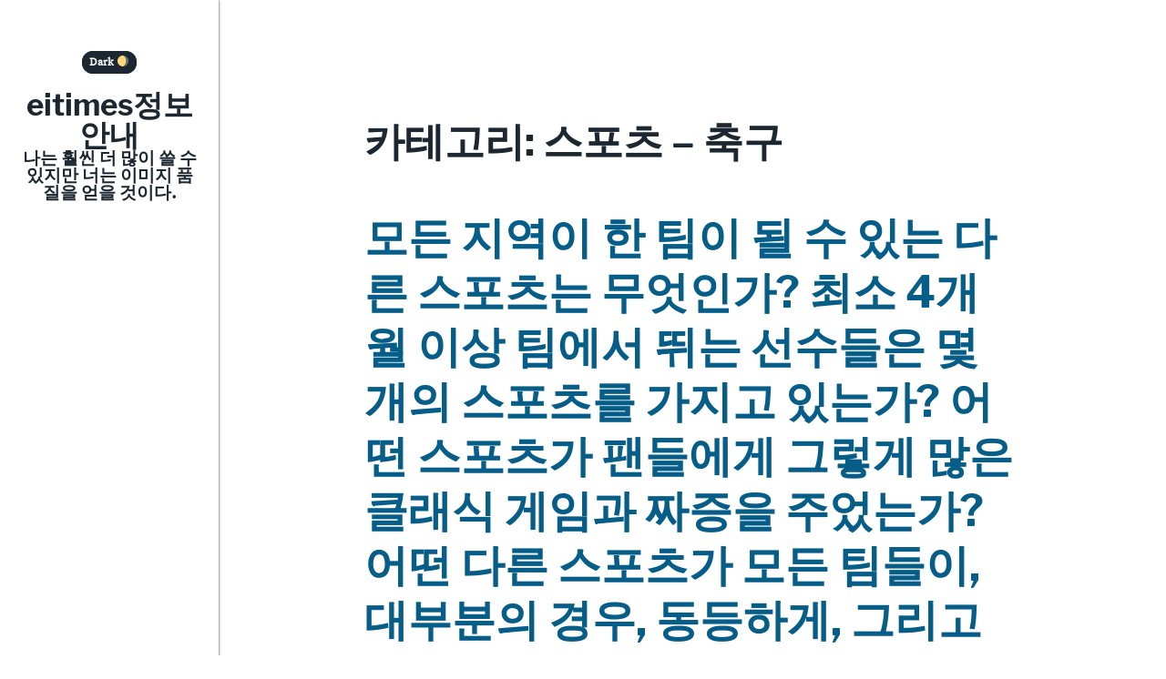

--- FILE ---
content_type: text/html; charset=UTF-8
request_url: https://eitimes.net/?cat=8
body_size: 27844
content:
<!DOCTYPE html>
<html lang="ko-KR">
<head>
	<meta charset="UTF-8">
	<meta name="viewport" content="width=device-width" />
	<link rel="profile" href="https://gmpg.org/xfn/11">
	<link rel="profile" href="https://microformats.org/profile/specs" />
	<link rel="profile" href="https://microformats.org/profile/hatom" />
	<!--2021-03-03-->
	<meta name="google-site-verification" content="hlnv7sfVpXzKVUsUfMcBcToQCFDxi6181iL3ZLvhXro" />
	<meta name="naver-site-verification" content="d1896d1d1d70e8ec7160e1dec0d3ebaff15c07dd" />

	<title>스포츠 - 축구 Archives - eitimes정보안내</title>

<!-- This site is optimized with the Yoast SEO plugin v12.6.2 - https://yoast.com/wordpress/plugins/seo/ -->
<meta name="robots" content="max-snippet:-1, max-image-preview:large, max-video-preview:-1"/>
<link rel="canonical" href="https://eitimes.net/?cat=8" />
<link rel="next" href="https://eitimes.net/?cat=8&#038;paged=2" />
<meta property="og:locale" content="ko_KR" />
<meta property="og:type" content="object" />
<meta property="og:title" content="스포츠 - 축구 Archives - eitimes정보안내" />
<meta property="og:url" content="https://eitimes.net/?cat=8" />
<meta property="og:site_name" content="eitimes정보안내" />
<meta name="twitter:card" content="summary_large_image" />
<meta name="twitter:title" content="스포츠 - 축구 Archives - eitimes정보안내" />
<script type='application/ld+json' class='yoast-schema-graph yoast-schema-graph--main'>{"@context":"https://schema.org","@graph":[{"@type":"WebSite","@id":"https://eitimes.net/#website","url":"https://eitimes.net/","name":"eitimes\uc815\ubcf4\uc548\ub0b4","description":"\ub098\ub294 \ud6e8\uc52c \ub354 \ub9ce\uc774 \uc4f8 \uc218 \uc788\uc9c0\ub9cc \ub108\ub294 \uc774\ubbf8\uc9c0 \ud488\uc9c8\uc744 \uc5bb\uc744 \uac83\uc774\ub2e4.","potentialAction":{"@type":"SearchAction","target":"https://eitimes.net/?s={search_term_string}","query-input":"required name=search_term_string"}},{"@type":"CollectionPage","@id":"https://eitimes.net/?cat=8#webpage","url":"https://eitimes.net/?cat=8","inLanguage":"ko-KR","name":"\uc2a4\ud3ec\uce20 - \ucd95\uad6c Archives - eitimes\uc815\ubcf4\uc548\ub0b4","isPartOf":{"@id":"https://eitimes.net/#website"}}]}</script>
<!-- / Yoast SEO plugin. -->

<link rel='dns-prefetch' href='//s.w.org' />
<link rel="alternate" type="application/rss+xml" title="eitimes정보안내 &raquo; 피드" href="https://eitimes.net/?feed=rss2" />
<link rel="alternate" type="application/rss+xml" title="eitimes정보안내 &raquo; 댓글 피드" href="https://eitimes.net/?feed=comments-rss2" />
<link rel="alternate" type="application/rss+xml" title="eitimes정보안내 &raquo; 스포츠 - 축구 카테고리 피드" href="https://eitimes.net/?feed=rss2&#038;cat=8" />
		<script type="text/javascript">
			window._wpemojiSettings = {"baseUrl":"https:\/\/s.w.org\/images\/core\/emoji\/12.0.0-1\/72x72\/","ext":".png","svgUrl":"https:\/\/s.w.org\/images\/core\/emoji\/12.0.0-1\/svg\/","svgExt":".svg","source":{"concatemoji":"https:\/\/eitimes.net\/wp-includes\/js\/wp-emoji-release.min.js?ver=5.2.11"}};
			!function(e,a,t){var n,r,o,i=a.createElement("canvas"),p=i.getContext&&i.getContext("2d");function s(e,t){var a=String.fromCharCode;p.clearRect(0,0,i.width,i.height),p.fillText(a.apply(this,e),0,0);e=i.toDataURL();return p.clearRect(0,0,i.width,i.height),p.fillText(a.apply(this,t),0,0),e===i.toDataURL()}function c(e){var t=a.createElement("script");t.src=e,t.defer=t.type="text/javascript",a.getElementsByTagName("head")[0].appendChild(t)}for(o=Array("flag","emoji"),t.supports={everything:!0,everythingExceptFlag:!0},r=0;r<o.length;r++)t.supports[o[r]]=function(e){if(!p||!p.fillText)return!1;switch(p.textBaseline="top",p.font="600 32px Arial",e){case"flag":return s([55356,56826,55356,56819],[55356,56826,8203,55356,56819])?!1:!s([55356,57332,56128,56423,56128,56418,56128,56421,56128,56430,56128,56423,56128,56447],[55356,57332,8203,56128,56423,8203,56128,56418,8203,56128,56421,8203,56128,56430,8203,56128,56423,8203,56128,56447]);case"emoji":return!s([55357,56424,55356,57342,8205,55358,56605,8205,55357,56424,55356,57340],[55357,56424,55356,57342,8203,55358,56605,8203,55357,56424,55356,57340])}return!1}(o[r]),t.supports.everything=t.supports.everything&&t.supports[o[r]],"flag"!==o[r]&&(t.supports.everythingExceptFlag=t.supports.everythingExceptFlag&&t.supports[o[r]]);t.supports.everythingExceptFlag=t.supports.everythingExceptFlag&&!t.supports.flag,t.DOMReady=!1,t.readyCallback=function(){t.DOMReady=!0},t.supports.everything||(n=function(){t.readyCallback()},a.addEventListener?(a.addEventListener("DOMContentLoaded",n,!1),e.addEventListener("load",n,!1)):(e.attachEvent("onload",n),a.attachEvent("onreadystatechange",function(){"complete"===a.readyState&&t.readyCallback()})),(n=t.source||{}).concatemoji?c(n.concatemoji):n.wpemoji&&n.twemoji&&(c(n.twemoji),c(n.wpemoji)))}(window,document,window._wpemojiSettings);
		</script>
		<style type="text/css">
img.wp-smiley,
img.emoji {
	display: inline !important;
	border: none !important;
	box-shadow: none !important;
	height: 1em !important;
	width: 1em !important;
	margin: 0 .07em !important;
	vertical-align: -0.1em !important;
	background: none !important;
	padding: 0 !important;
}
</style>
	<link rel='stylesheet' id='pt-cv-public-style-css'  href='https://eitimes.net/wp-content/plugins/content-views-query-and-display-post-page/public/assets/css/cv.css?ver=2.3.2' type='text/css' media='all' />
<link rel='stylesheet' id='wp-block-library-css'  href='https://eitimes.net/wp-includes/css/dist/block-library/style.min.css?ver=5.2.11' type='text/css' media='all' />
<link rel='stylesheet' id='velox-style-css'  href='https://eitimes.net/wp-content/themes/velox/style.css?ver=1.0.0' type='text/css' media='all' />
<style id='velox-style-inline-css' type='text/css'>

		@font-face {
			font-family: Libre Franklin Bold;
			src:url('https://eitimes.net/wp-content/themes/velox/fonts/libre-franklin-v3-latin-700/libre-franklin-v3-latin-700.woff2') format('woff2'),
		    	url('https://eitimes.net/wp-content/themes/velox/fonts/libre-franklin-v3-latin-700/libre-franklin-v3-latin-700.woff') format('woff');
			font-weight: 700;

		}
		@font-face {
			font-family: Source Serif Pro;
			src:url('https://eitimes.net/wp-content/themes/velox/fonts/source-serif-pro-v7-latin-regular/source-serif-pro-v7-latin-regular.woff2') format('woff2'),
		    	url('https://eitimes.net/wp-content/themes/velox/fonts/source-serif-pro-v7-latin-regular/source-serif-pro-v7-latin-regular.woff') format('woff');
			font-weight: 400;
		}
		body, button, input, select, optgroup, textarea {
			font-family: 'Source Serif Pro',-apple-system,BlinkMacSystemFont,'Segoe UI',Roboto,Oxygen-Sans,Ubuntu,Cantarell,'Helvetica Neue',sans-serif;
			font-weight: 400;
		}
		h1, h2, h3, h4, h5, h6 {
			font-family: 'Libre Franklin Bold',-apple-system,BlinkMacSystemFont,'Segoe UI',Roboto,Oxygen-Sans,Ubuntu,Cantarell,'Helvetica Neue',sans-serif;
			font-weight: 700;
		}
		
</style>
<script type='text/javascript' src='https://eitimes.net/wp-includes/js/jquery/jquery.js?ver=1.12.4-wp'></script>
<script type='text/javascript' src='https://eitimes.net/wp-includes/js/jquery/jquery-migrate.min.js?ver=1.4.1'></script>
<link rel='https://api.w.org/' href='https://eitimes.net/index.php?rest_route=/' />
<link rel="EditURI" type="application/rsd+xml" title="RSD" href="https://eitimes.net/xmlrpc.php?rsd" />
<link rel="wlwmanifest" type="application/wlwmanifest+xml" href="https://eitimes.net/wp-includes/wlwmanifest.xml" /> 
<meta name="generator" content="WordPress 5.2.11" />
	<style type="text/css">
		body, button, input, select, optgroup, textarea, h1, h2, h3, h4, h5, h6 { color: #1D2731; }
		.entry-footer, .entry-meta, .wp-block-image figcaption, .wp-block-pullquote cite, .wp-block-latest-posts__post-date, .wp-caption-text { color: #515962; }
		.wp-block-button__link { background-color: #065e88; }
		.wp-block-button__link:hover, .wp-block-button__link:active, .wp-block-button__link:focus, .hentry .entry-content a.wp-block-button__link:hover, .hentry .entry-content a.wp-block-button__link:active, .hentry .entry-content a.wp-block-button__link:focus {	background-color: #065e88; }
		.hentry .entry-content a { border-bottom-color: #065e88; box-shadow: inset 0 -2px 0 #065e88; }
		.hentry .entry-content a:hover, .hentry .entry-content a:focus, .hentry .entry-content a:active, .hentry .wp-block-image a:active, .hentry .wp-block-image a:focus, .hentry .wp-block-image a:hover, .hentry .wp-block-gallery a:active, .hentry .wp-block-gallery a:focus, .hentry .wp-block-gallery a:hover {	background-color: #065e88; border-bottom: 1px solid #065e88; box-shadow: inset 0 -2px 0 #065e88; }
		hr, hr.wp-block-separator, .progress-bar, button, input[type="button"], input[type="reset"], input[type="submit"], .wp-block-button .wp-block-button__link { background-color: #c31c31; }
		.wp-block-separator.is-style-dots:before { color: #c31c31; }
		.comment-navigation, .after-entry-sidebar, .posts-navigation, .post-navigation, .entry-footer, .author-info, hr, .wp-block-separator { border-bottom-color: #c31c31; }
		.wp-block-pullquote { border-top-color: #c31c31; border-bottom-color: #c31c31; }
		.navigation .nav-previous { border-right-color: #c31c31; }
		q, blockquote, .wp-block-quote:not(.is-large) { border-left-color: #c31c31; }
		a, a:visited { color: #065e88; }
		#main-navigation a:hover, #main-navigation a:focus { background-color: #065e88; }
		.has-text-color { color: #1D2731; }
		.has-text-background-color { background-color: #1D2731; }
		.has-accent-text-color { color: #515962; }
		.has-accent-text-background-color { background-color: #515962; }
		.has-accent-color { color: #c31c31; }
		.has-accent-background-color { background-color: #c31c31; }
	</style>
	</head>

<body class="archive category category-8 wp-embed-responsive hfeed h-feed single-author">
<div id="page" class="site-wrap">
	<a class="skip-link screen-reader-text" href="#content">Skip to content</a>

	<header id="masthead" class="site-header" role="banner">
		<div class="site-header-wrap">
			<div class="site-header-content">
									<div class="site-options">
						<input type="checkbox" id="night-mode-check" name="night-mode-check">
						<label for="night-mode-check" id="night-mode-track">
							Dark<span class="night-mode-track-icon" role="presentation">🌖</span>
						</label>
					</div><!-- .site-options -->
									<div class="site-branding">
										<h1 class="site-title"><a href="https://eitimes.net/" rel="home">eitimes정보안내</a></h1>
					<p class="site-description">나는 훨씬 더 많이 쓸 수 있지만 너는 이미지 품질을 얻을 것이다.</p>
				</div><!-- .site-branding -->

							</div>

			<nav id="main-navigation" class="site-navigation" role="navigation">
				<button class="menu-toggle" data-micromodal-trigger="header-menu"><span class="menu-icon"></span><span class="menu-icon-text">Menu</span></button>

				<div id="primary-menu" class="menu"></div>
			</nav><!-- #main-navigation -->
		</div><!-- .site-header-wrap -->
	</header><!-- #masthead -->

	<div id="content" class="site-content">

	<div id="primary" class="content-area">
		<main id="main" class="site-main" role="main">

		
			<header class="page-header">
			<h1 class="page-title">카테고리: 스포츠 &#8211; 축구</h1>			</header><!-- .page-header -->

			
<article id="post-7470" class="post-7470 post type-post status-publish format-standard category-8 h-entry hentry" itemref="site-publisher">
	<header class="entry-header">
		
		<div class="entry-header-content">
							<h2 class="entry-title p-name" itemprop="name headline"><a href="https://eitimes.net/?p=7470" class="u-url url" rel="bookmark" itemprop="url">모든 지역이 한 팀이 될 수 있는 다른 스포츠는 무엇인가? 최소 4개월 이상 팀에서 뛰는 선수들은 몇 개의 스포츠를 가지고 있는가? 어떤 스포츠가 팬들에게 그렇게 많은 클래식 게임과 짜증을 주었는가? 어떤 다른 스포츠가 모든 팀들이, 대부분의 경우, 동등하게, 그리고 팀이 마법의 무패의 해를 가질 수 있게 하는가? 다른 스포츠는 많은 지역 인물들을 배출했는가?</a></h2>
							<div class="entry-meta">
				Posted On <time itemprop="datePublished" class="dt-published" datetime="2021-12-19T03:40:59+09:00">2021년 12월 19일</time>			</div><!-- .entry-meta -->
						</div>
	</header><!-- .entry-header -->

			<div class="entry-content e-content" itemprop="description articleBody">
			
<p></p>



<p>Friday Night Lights (2004) -이 영화는 1988년 페름기 고등학교 팬더 스 축구 팀의 이야기를 따른다.</p>



<p>모든 지역이 한 팀이 될 수 있는 다른 스포츠는 무엇인가? 최소 4개월 이상 팀에서 뛰는 선수들은 몇 개의 스포츠를 가지고 있는가? 어떤 스포츠가 팬들에게 그렇게 많은 클래식 게임과 짜증을 주었는가? 어떤 다른 스포츠가 모든 팀들이, 대부분의 경우, 동등하게, 그리고 팀이 마법의 무패의 해를 가질 수 있게 하는가? 다른 스포츠는 많은 지역 인물들을 배출했는가?</p>



<p>Friday Night Lights (2004) -이 영화는 1988 년 페름기 고등학교 팬더 스 축구 팀의 이야기를 따라 간다. 비록 그들이 빛나는 국가 내에서 뛰었지만 3 방향 동점으로 시즌을 마친 후 동전 던지기가 플레이 오프를 결정하<a href=" https://search.naver.com/search.naver?query=먹튀 먹튀검증 메이저사이트 "> https://search.naver.com/search.naver?query=먹튀 먹튀검증 메이저사이트 </a>는 방법으로 일어날 필요가있다.</p>



<p>그들은 토스에서 승리하고 강력한 달라스 고등학교 팀에 의해 결승전에서 좁게 패배했다. Billy Bob Thornton은 Gary Gaines 코치와 루카스 블랙 , 데릭 루크 , 팀 맥그로우</p>



<p>이 셔츠는 다양한 스타일로 제공되므로 매우 잘 고려하고 싶을 것입니다. 디자인을 고려하십시오. 특히 좋아하는 팀을 대표하지 마십시오.</p>



<p>Side-to-Sides를 수행하려면 가장 낮은 상자의 측면에 위치하고, 상자로 옆으로 점프하고, 꺼지고, 원하는 담당자가 될 때까지 상황 방향을 앞뒤로 이동합니다</p>



<p>몇 년 동안 스포츠 베팅에 참여한 가족을 배우면 개인은 사람들로부터 무료 팁을 요청할 수 있습니다. 그러나 각 게임이 서로 다를 수 있기 때문에 이것은 모든 게임에 절대적으로 해당되는 것은 아닙니다. 축구는 힘, 개인 능력 및 도박에서 이기기 위해 고려해야 할 다양한 요소에 대한 내기입니다. 이러한 측면과 기능은 한 사람에게 거의 구현되지 않습니다. 유용한 축구 예측을 하는 재능</p>



<p>나는 절망적이었다. 완전히, 완전히, 끔찍하게 절망적이었다. 비록 내가 모자 홍보 스턴트를 했을지도 모르지만, 사실, 지금 생각해보니, 그것은 내가 처음 축구 공구를 처음 입었을 <a href="http://meogtwion.com" target="_blank" rel="noreferrer noopener">먹튀 먹튀검증 메이저사이트</a>  때가 아니라, 내 자신을 꽤 진보된 종류의 바보로 만들었다.</p>



<p>대학을 발견하기위한 연구 마찬가지로 당신이 플레이하는 위치에 농부가 필요합니다 나는 개인적으로 그 중 하나에 팔리지 않았지만, 그것에 의존하는 많은 것들이 있습니다, 그래서 나는 Id가 응용 프로그램을 포함한다고 생각했습니다</p>



<p>축구는 국경을 초월하는 문화가 될 수 있습니다 스페인, 영국, 브라질, 독일에서 동일하게, 축구는 실제로 모든 사회에 깊이 뿌리 내리고있는 문화입니다 축구 전통이 깊을뿐만 아니라 여전히 학교에서 자녀가 연주 한 국가의 기간 동안, 아이들의 세계 거리 당신이가는 곳마다, 당신이있는 곳마다, 모든 사람들이 축구를 즐깁니다 &#8211; 그것은 국제 농업입니다. 1초 하지만, 자발적인 근육 수축의 경우, 몸을 움직이는 데 6초가 걸릴 수도 있다!주자 수치가 개인에게 좋은 징조가 아니라는 것을 알기 위해서는 수학 천재가 되어야 한다.</p>



<p>무겁고 낮은 평판을 가진 커플 다시 붙어라, 이것은 어떤 사람들에게는 위험하게 들리지만, 현실은 높은 평판이 낮은 에이전트보다 더 많은 부상을 입는 경향이 있다는 것이다. 만약 당신이 정말로 너무 무거워지는 것을 두려워한다면, 최대 여러 세트의 복식과 3세트를 일하라.</p>



<p>NCAA 자격 센터와 함께 등록하십시오 &#8211; NCAA 자격 센터 지원에 대한 관심을 등록하면 학업 적으로 참여할 자격이 있는 학교를 식별할 수 있습니다.</p>



<p>축구는 모든 각도에서 높은 속도로 재생되는 게임입니다, 당신은 더 나은 훈련 방법 축구를 위해 진정으로 더 빨리 얻으려면, 당신은 정말 당신의 옆으로 이동하는 근육을 강화해야합니다 그래서, 당신은 사이드 런지, 각도 런지, 측면 썰매 당김 등을해야합니다</p>



<p>깃발 축구는 아이들이 에너지를 태우는 데 큰 도움이됩니다 바쁜 일과 후에 당신은 당신의 아이들이 튀는 것을보기 위해 집으로 돌아 가야합니다.해야 할 일은 아이들이 외부 신체 운동에 참여하도록하는 것입니다. 깃발을 들고 아이들에게 신체 활동을 소개합니다.</p>



<p>근육에 탄력성을 부여함으로써, 당신은 라인에서 더 빨리 발사하고, 더 높이 뛰어 오르고, 훌륭한 닫는 속도를 개발할 수있는 충분한 돈을 가지고 있습니다.</p>



<p>훈련과 훈련을 시작하기 전에, 축구 부츠와 같은 필요한 장비를 갖추지 않고 만들 수 있습니다.이 장비는 아이들을 향해 축구를 더 빨리 배우게 할뿐만 아니라 가능한 스포츠 부상으로부터 아이들을 보호합니다. 축구를주십시오.이 특별한 축구는 의심 할 여지없이 많은 신체 접촉 스포츠입니다.</p>



<p>다시 말하지만,이 과정에 헌신하는 시간이 집중되고 도움이된다는 것을 확인하는 데 도움이 될 수 있습니다. 30 개 학교에 자신을 광고하려고하면 5 개 학교를 놓칠 수 있습니다.</p>
		</div><!-- .entry-content -->
	
	<footer class="entry-footer">
		<div class="entry-meta-categories">Categories: <span class="post-categories"><a href="https://eitimes.net/?cat=8" rel="category">스포츠 - 축구</a></span></div><div class="entry-meta-tags"></div>	</footer><!-- .entry-footer -->
</article><!-- #post-7470 -->

<article id="post-7468" class="post-7468 post type-post status-publish format-standard category-8 h-entry hentry" itemref="site-publisher">
	<header class="entry-header">
		
		<div class="entry-header-content">
							<h2 class="entry-title p-name" itemprop="name headline"><a href="https://eitimes.net/?p=7468" class="u-url url" rel="bookmark" itemprop="url">Deadlifts는 항상 complete 축구 훈련 세계에서 가장 활용도가 낮은 속도 운동이다.</a></h2>
							<div class="entry-meta">
				Posted On <time itemprop="datePublished" class="dt-published" datetime="2021-12-19T02:03:02+09:00">2021년 12월 19일</time>			</div><!-- .entry-meta -->
						</div>
	</header><!-- .entry-header -->

			<div class="entry-content e-content" itemprop="description articleBody">
			
<p>Deadlifts는 항상 complete 축구 훈련 세계에서 가장 활용도가 낮은 속도 운동입니다. 등을 아프게하는 이 모든 황소는 시간과 관련하여 가장 큰 전반적인 힘과 스피드 빌더가 되는 것에서 여러 세대의 선수와 코치를 두려워했습니다!부상 요인에 관해서는, 일반적으로 벤치에 대한 과도한 훈련으로 인해 매년 더 많은 부상이 발생합니다. deadlifting 광고 deadlift 위대한 형태, 당신은 괜찮습니다.</p>



<p>여러 상자에 상자 점프를 수행하면 상자에서 내려 땅으로 떨어질 때마다 공급이 빠른 사전 스트레치로 인해 저장되고 다음 패널까지 리바운드됩니다</p>



<p>사용되지 않는 근육 구축 활동에 대해 이야기하십시오. 잡아 당김 그립 데드리프트는 축구 올스타 운동을 위해 더 빨라집니다. 넓은 그립의 결과로 실제로 훨씬 낮은<a href=" https://ko.wikipedia.org/wiki/먹튀 먹튀검증 먹튀검증사이트 "> https://ko.wikipedia.org/wiki/먹튀 먹튀검증 먹튀검증사이트 </a> 위치로 강제되어 햄스트링, 글루트 및 엉덩이가 계속 더 열심히 작동합니다. 더 강하고 빨라지는 것을 고려하는 것이 좋습니다. 이것은 또한 훌륭한 지표입니다. 물리적인 노력입니다. 일반적으로 잡아 당김 데드리프트가 올라감에 따라 모든 것이 그렇습니다. 기타다리동작</p>



<p>축구에 대한 요구가 증가했기 때문에 곧 다시 변경되었습니다. 1895년 디렉토리 제출 프로 축구 경기가 시작되었습니다. 나는 더 많은 변화가 시작되었다고 생각했습니다. 플레이어는 유료화를 원했습니다. John Brallier는 Qb였습니다. 이것은 시작에 관한 것이 었습니다. 스포츠을 하기 위해 많은 돈을 벌었습니다.</p>



<p>축구 셔츠를 구입할 때 또 다른 고려 사항은 비용이 될 것입니다. 정통 축구 셔츠는 상당히 비쌀 수 있습니다. 지금 특허를 받았기 때문에 축구 클럽에서 처음부터 완전히 얻을 수 있는 이벤트가 있습니다.</p>



<p>점프, 라인에서 발사, 패스 루트를 시작하고 방어적인 등을위한 패스 루트를 점프하는 것은 모두 모든 근육 섬유를 급하게 발사 할 수있는 능력에 달려 있습니다. 이것을 시도하고 수행하는 가장 좋은 방법 중 하나는 스쿼트와 프론트 레그 업을 사용하는 것입니다. 기본적으로, 이것은 다양한 높이, 일반적으로 하단, 중간 지점 또는 쿼터 스쿼트 위치에서 랙의 핀에 막대를 설정하는 것입니다. 너 자신을 밑에 두고, 꽉 조이고, 폭발하라.</p>



<p>가장 세련된 스포츠 베팅 중 하나로 간주되는 축구는 정말 흥미 진진한 게임입니다. 스포츠에 참여하지 않는 사람들조차도 특히 베팅에 참여하는 경우 스릴있는 게임으로 간주됩니다. 축구 팬이 있거나 그렇지 않은 경우, 여분의 현금을 얻고 싶다면 축구 풋볼 카지노를 시도 할 수 있습니다.</p>



<p>나는 수십년 전에 아이스 스케이팅을 하기 시작했을 때 나는 10 yoa 정도 였음에 틀림 없다. 그리고 실제 날 나는 춥고 약간 안개가 자욱한 날에 그 지역에 나갔다. 나는 가장 흡혈하지 않았다. 그리고 나는 필드를 통과하는 그물이 공이 가야할 곳이라는 것을 알았기 때문에, 다른 선수들이 샤워를 시작하기를 기다리면서 거기에서 그것을 구입하는 단 하나의 방법으로 공을 몇 개의 전능하게 줄 수 있었다. 운동화 다른 재미있는 축구 게임은 Soccawhacka 게임, 헤드 액션 축구, Rampage의 루니, 원숭이 제거 게임과 함께 끝납니다. 또한 더 심각한 게임을 이해하고 의약품은 패스 및 이동 축구 훈련 게임과 픽셀 킥입니다.</p>



<p>가능한 가장 유익한 위치에 있는 문구에 대해 Id는 30 GPA 이상을 유지하려고 노력합니다. 그렇지 않으면 학업 자격으로 인해 일부 학교에서 고려 대상에서 제외 될 위험에 처하게됩니다</p>



<p>예를 들어, 플레이어는 항상 새로운 위치로 이동하기 때문에 팀이 어디에서 플레이해야하는지 이해하지 못하면 학교에 관심이있을 때 배제 할 수 있습니다.</p>



<p>많은 작가들은 대학 축구 경기의 용서를이 시스템의 특별한 주요 결함으로 인정했습니다. 많은 사람들은 스포츠를 위대하게 만드는 것은 부패, 탐욕, 그리고 모든 그릇 키트의 결함이라고 썼습니다. 이러한 결함으로 인해 관광객들은 대학 축구 경기에 대해 이야기하게됩니다. 이러한 결함으로 인해 사람들은 그 결점과 함께 그 게임에 열정을 갖게됩니다. 변경되어서는 안됩니다. 그렇지 않으면 대학 축구의 게임이 성공하지 못할 것입니다. 대학 축구의 스포츠를 깨닫지 마십시오. 대학 게임은 축구입니다. 시스템 내부의 결함을 뱉어내는 것이 좋습니다. 이러한 결함을 바꾸는 것은 훌륭한 스포츠가 될 것입니다.</p>



<p>이 더 나은 시작을 위해 (40 작업을 중지하자), 당신은 당신의 10 야드 대시에서 1을 벗을 수있는 능력을 가지고 있기 때문에; 20에서 2, 40에서 상당히 5 그것은 당신이 심각하게 40 시간의 속임수를 줄이는 방법입니다, 단지 당신의 40에서 0.5 초를 가고 또한 축구를 위해 더 빨리 달성</p>



<p>판타지 풋볼 리그의 범위는 결정적인 것을 만들 수 있다.</p>



<p>어떤 것은 무료고, 어떤 것은 돈을 지불해 <a href="https://mt-caza.com" target="_blank" rel="noreferrer noopener">먹튀 먹튀검증 먹튀검증사이트</a> 야 한다.</p>



<p>어떤 것은 정말로 좋은 통계를 제공한다.</p>
		</div><!-- .entry-content -->
	
	<footer class="entry-footer">
		<div class="entry-meta-categories">Categories: <span class="post-categories"><a href="https://eitimes.net/?cat=8" rel="category">스포츠 - 축구</a></span></div><div class="entry-meta-tags"></div>	</footer><!-- .entry-footer -->
</article><!-- #post-7468 -->

<article id="post-7422" class="post-7422 post type-post status-publish format-standard category-8 h-entry hentry" itemref="site-publisher">
	<header class="entry-header">
		
		<div class="entry-header-content">
							<h2 class="entry-title p-name" itemprop="name headline"><a href="https://eitimes.net/?p=7422" class="u-url url" rel="bookmark" itemprop="url">숀 힐: TD 1개, INT 1개로 323야드 29/50</a></h2>
							<div class="entry-meta">
				Posted On <time itemprop="datePublished" class="dt-published" datetime="2021-12-17T12:56:14+09:00">2021년 12월 17일</time>			</div><!-- .entry-meta -->
						</div>
	</header><!-- .entry-header -->

			<div class="entry-content e-content" itemprop="description articleBody">
			
<p>Shaun Hill : 1 TD와 1 INT로 323 야드 당 29/50 그가 상처를 입기 전에 매우 훌륭했기 때문에 QB 도움이 필요하다면, 나는 Hill을 포기하는 것을 듣는 모든 사람들에게 Matthew Stafford와 함께 시즌의 나머지 부분을 도울 수 있는 가능성을 다시 한번 알려주었습니다. 좋은 비디오 게임과 그가 가지고 있는 무기가 더 많을 것입니다.</p>



<p>축구 이력서를 가지고 2012 년에 진출하십시오. 현장에서 환상적인 업적을 달성 했으므로 이력서에 추가하십시오. 시즌 중에 업데이트된 이력서를 보내서 코치가 이미 당신을 모집하고 있다면 현장에서 계속 성공할 수 있도록하십시오.</p>



<p>당신이 실제 경기에서 각 선수의 모든 통계를 추적하기 위해 등록하는 꿈의 축구 리그 그래서 골키퍼의 경우, 그들은 그들이 저장한 목표의 수를 이해합니다 스트<a href=" https://www.washingtonpost.com/newssearch/?query=http://meogtwion.com "> https://www.washingtonpost.com/newssearch/?query=http://meogtwion.com </a>라이커의 경우 그들이 얼마나 많은 목표를 득점했는지 이해합니다 그리고 그것은 계속됩니다이 정보는 프리미어 리그에서 위치를 차지하는 실제 축구 경기에서 가져온 것입니다</p>



<p>반응 능력은 근육과 힘줄이 힘에 반응하고 폭발적인 일을하기 전에 확장 될 때 표시됩니다. 축구 민첩성을 위해 훈련하거나 축구를 위해 더 빨리하기 위해서는 반응 능력을 훈련하는 데 집중해야합니다. 우리는 종종 반응 능력을 폭발성으로 설명합니다.</p>



<p>축구는 힘든 스포츠에 대해 생각됩니다 축구 선수를 보라. 그들은 강하고 일반적으로 거대한 개인이며, 스포츠의 본질 때문에 있어야 합니다. 큰 사람이 당신을 태클하려고한다면, 당신은 그를 견딜 수 있을만큼 강해야하고, 도망 갈 수 있을만큼 빠르며, 나중에 일어나서 다시할 수 있을만큼 충분히 강해야 합니다. 사실, 축구의 거칠기 때문에 대다수의 팀은 일주일에한 번만 게임을 하고 Comp Comp를 복구하기 위해 나머지 주를 활용합니다. 예를 들어, 그룹이 일주일에 두어 게임을 할 수 있고, 정확히 같은 날에 두 게임을 할 수 있는 야구에 대한 것인가?</p>



<p>팬들은 대학 축구의 스포츠에 대해 무엇이 훌륭한지 알아 차립니다. 그래서 그들은 현재의 문제가 있고 부패한 상태에서도 그것을 지원합니다. 학생들은 선수들이 그들 사이를 걷는 것을보고, 게이머는 캠퍼스의 큰 남자이지만 여전히 똑같은 수업에 가야하며 정규 연수생의 똑같은 도전에 직면해야 합니다.</p>



<p>David Garrard : 2 개의 TD와 0 개의 INT를 가진 342 야드를위한 24/31 Garrard는 지금 6 개의 TD를 던지고 1 개의 점수를 위해 달렸다 &#8211; 나는 Drew Brees를 소유한 사람들을 추천했다. 이번 주에 그를 시작하기 위해 작별 인사을 하고 있다.</p>



<p>Garrard가 실제로 판타지 풋볼에서 풀 타임으로 시작할 자격이 있다고 생각합니다. David Garrard : 342 개의 뒷마당에 24/31 2명의 TD와 0명의 INT Garrard는 이제 6명의 TD를 <a href="http://meogtwion.com" target="_blank" rel="noreferrer noopener">http://meogtwion.com</a>  위해 던졌고 지난 2주 동안 한 등급으로 뛰었다. 나는 Drew Brees를 소유한 사람들에게 이번 주에 그를 시작하라고 격려했다. Garrard가 실제로 꿈 축구에서 풀타임으로 시작할 가치가 있는 것처럼 보이기를 바란다.</p>



<p>Deadlifts는 전체 축구 훈련 세계에서 가장 활용도가 낮은 스피드 운동입니다. 등을 해치는 것에 대한이 황소는 실제로 모든 세대의 게이머와 코치가 모든 시간의 최고의 일반적인 힘과 스피드 빌더가 될 수있는 것을 활용하는 것을 두려워했습니다!부상 요인에 관한 한, 벤치에서의 과도한 훈련으로 인한 부상은 데드 리프팅보다 매년 더 많을 것입니다. 훌륭한 형태로 데드 리프팅을 하면 괜찮습니다.</p>



<p>축구 베팅을 어떤 비디오 게임과 비슷하게 생각하지 마십시오. 어려운 진실과 필드를 둘러싼 다른 구성 요소 및 이전 행사에 대한 신중한 관찰 분석을 통해 베팅을 지속적으로 백업하십시오. 실제로 신뢰할 수있는 무료 축구 베팅 아이디어의 출처를 발견했을 때이 부분의 중요성을 쉽게 평가할 수 있습니다.</p>



<p>Sam Bradford : 1 TD와 0 INT가 있는 251 개의 잔디밭에 대해 30/42 이전에 실제로 말했고 다시 한번 말할 것입니다.이 사람은 다음 시즌만큼 빠르게 5 개의 판타지 풋볼 QB가 될 것입니다. 올해가 걱정되는한 처음 듣는 것을 들었습니다. 그는 엄격하게 매치업 플레이입니다.</p>



<p>좋아하는 팀의 로고가 티셔츠에 행복하게 새겨진 축구 셔츠를 사용하는 것은 실제로 많은 사람들에게 스타일 진술이되었습니다. 그러나이 축구 셔츠에는 쉬운 스타일과 색상이있는 시간이있었습니다. 클럽 소유자는 실제로 매력적이고 활기찬 스타일로 나왔습니다.</p>



<p>스포츠 운동은 근육이 최대로 수축하는 데 걸리는 시간보다 훨씬 짧은 시간에 발생하므로 플라이 오가 필수적입니다. 몸과 중추 신경계가 최대한 빨리 그리고 최대한 많은 힘으로 반응하도록 훈련시킵니다.</p>



<p>가장 인기있는 스포츠 베팅 중 하나로 생각, 축구 축구는 정말 흥미로운 게임입니다 스포츠에 관심이없는 사람들조차도 특히 베팅이있는 경우 스릴있는 비디오 게임으로 이것을 찾습니다 축구 팬이든 아니든, 당신이 약간의 추가를 원한다면</p>
		</div><!-- .entry-content -->
	
	<footer class="entry-footer">
		<div class="entry-meta-categories">Categories: <span class="post-categories"><a href="https://eitimes.net/?cat=8" rel="category">스포츠 - 축구</a></span></div><div class="entry-meta-tags"></div>	</footer><!-- .entry-footer -->
</article><!-- #post-7422 -->

<article id="post-7420" class="post-7420 post type-post status-publish format-standard category-8 h-entry hentry" itemref="site-publisher">
	<header class="entry-header">
		
		<div class="entry-header-content">
							<h2 class="entry-title p-name" itemprop="name headline"><a href="https://eitimes.net/?p=7420" class="u-url url" rel="bookmark" itemprop="url">때때로 스포츠 도박꾼은 도박을 안내하는 무료 팁을받는 것을 좋아합니다.</a></h2>
							<div class="entry-meta">
				Posted On <time itemprop="datePublished" class="dt-published" datetime="2021-12-17T12:25:27+09:00">2021년 12월 17일</time>			</div><!-- .entry-meta -->
						</div>
	</header><!-- .entry-header -->

			<div class="entry-content e-content" itemprop="description articleBody">
			
<p>때로는 스포츠 도박<a href=" https://www.thefreedictionary.com/해외축구중계 "> https://www.thefreedictionary.com/해외축구중계 </a>꾼이 도박을 안내하는 무료 팁을받는 것을 좋아합니다.하지만 그럼에도 불구하고 게임의 규칙을 잘 알지  <a href="https://sportstvbaro.website/" target="_blank" rel="noreferrer noopener">해외축구중계</a> 못하는 경우 베팅을 잃는 것은 확실한 사진으로 묘사 될 수 있습니다.그러한 비 체계적인 예측을 따르는 대부분의 사람들은 온라인 트래픽에 실패합니다.대개 온라인 게임을 둘러싼 환경 때문에 실제로 해로울 수 있습니다.여분의 현금을 얻을 수있는 기회를 높이려면 팁을 따라야합니다 전문가들로부터</p>



<p>Friday Night Lights (2004) -이 영화는 1988년 페름기 고등학교 팬더 스 축구 팀의 열풍을 따라 국가를 향해 뛰었습니다. 3 방향 동점으로 시즌을 마친 후 동전 던지기가 필요합니다. 루카스 블랙, 데릭 루크, 팀 맥그로우</p>



<p>나는 이것을 어떻게 하는지에 대한 세부사항에 대한 아이디어가 필요하지만, 나는 그가 그의 아이들이 장학금을 받을 수 있는 다른 재정적 지원 방법들에 대한 학문적 자격이 작용한다고 상상한다.</p>



<p>아이디어는 열광적인 전문 지식인 축구를 강조하는 것입니다. 사진은 축구 부츠, 축구 공 또는 축구 유니폼으로 생각하든, 스포츠를 경험할 때 누구나 찾을 수 있는 정신으로 게임에 대한 열정을 묘사합니다. 축구 커프스 단추 생맥주는 가족 구성원을 위한 열정의 토큰으로 훌륭한 선물로 제공됩니다.</p>



<p>당신이 당신의 기초의 단단한 파악을 얻은 후에, 지금 몇몇 더 복잡한 Plyos로 얻으십시오 이것은 축구 속도에 있는 진실한 증가가 일어날 때이다 다시, 정지의 밑에 그것을 유지하십시오 Plyos는 본질적으로 위험하지 않는 동안, 당신이 너무 가까운 장래에 전진하는 것을 시도하는 경우에 당신은 떨어지고 당신의 엉덩이를 끊을 수 있다</p>



<p>회원들은 보상을 받을 수 있나요? 그렇다, 그들은 당신 자신에게 무료 훈련 과정을 제공한다.</p>



<p>최근에 정말로 많은 수입을 얻지 못한 사람들을 위해 모든 선수들은 축구를 하는 것에 대해 낭만적인 견해를 가지고 있고, 전반적인 경기를 진정으로 사랑하는가? 물론 많은 선수들이 단순히 광고를 비즈니스로보고 NCAA가 대학 축구의 큰 사업에서 교환할 수 있는 부분과 같다고 생각합니다. 그러나 학교 축구에는 좋은 선수와 좋은 이야기가 많이 있습니다.</p>



<p>당신이 열정에서 알아 낸 후에, 현실적으로 플레이 할 수있는 대학 축구의 양을 확인하고, 위에 나열된 나머지 단계에서 보살핌을 가져 왔고, 관심있는 학교 목록을 좁히십시오.</p>



<p>10 야드와 20 야드의 속도로 두 번째 40을 잊어 버리십시오. 얼마나 많은 사람들이 스플릿 세컨드로 태클을 놓치거나 리시버가 공을 놓치는 것을 보았습니까? 스프린트가 실용적이라면 더 나은 달리기가 될 것이라고 생각할 때, 1 초 이내에 초점을 맞추십시오.이 사실은 스트레칭 단축주기 (봄 내에서 생각하십시오) 동안 자동 근육 수축입니다. 실제로 결장 청소를 하기 위해서는 점프나 달리기에는 너무 늦을 것이다. 수축이 너무 느릴 수도 있다.</p>



<p>재능을 발휘하기 위해 열심히 노력하는 학교에서 FBS (D1A), FCS (D1-AA), DII 및 DIII 게임에 참여하는 곳에 대한 더 나은 아이디어를 얻으려면 직접 관찰 할 수 있습니다. 각 레벨의 경쟁과 관련이 있으며보다 현실적인 평가를 할 수 있습니다.</p>



<p>Eli Manning : 2 개의 TD와 INT가 있는 373 야드의 33/48 Manning은 시즌에 판타지 풋볼을 망치고 있기 때문에 인터셉트를 막아야 합니다. 높은 야드와 TD가 가져온 모든 것이 나쁘지는 않았지만 Manning은 환상적인 시즌을 보낼 수 있습니다.</p>



<p>축구 스카프는 완벽한 선물을 만든다 만약 당신이 결혼하고 멋진 기념일이 다가오거나 배우자의 생일이 다가온다면, 추가로 축구 스카프를 매치하는 것은 어떨까? 그것은 가장 사랑스러운 선물을 만드는 데 도움이 되고 두 사람은 다음 축구 경기를 위해 멋져 보일 것이다.</p>



<p>그런 다음 중간 덩어리의 경기를 고려하고 예산에 따라 파마와 함께 커버할 수 있는 숫자를 선택하거나 11-14개의 축구 관심사를 가진 그 주 동안 합리적으로 이길 수 있는 계획을 세우십시오. 긍정적인 효과</p>



<p>이 독특한 남자다운 선물 팩은 어떤 축제 노란색 반칙 깃발, 너프 풋볼, 하프타임 호루라기, 그리고 많은 게임 타임 스낵을 포함한다.</p>



<p>이 게임데이 스낵 관리 패키지는 결국 파티에 속하게 될 것이다.</p>



<p>이 리그의 거의 대부분은 당신의 최고의 공연자를위한 상금을 제공합니다, 일부는 물론 다른 사람보다 더 좋을 수 있습니다, 많은 돈의 모델, 또는 심지어 당신의 최고의 선수를위한 자동차와 주택 분명히, 당신은 최고의 상금이되기 위해 50 만 파운드를 제공하는 인기있는 리그 지역에 가입하면 당신은 일을 경험하게됩니다 r</p>
		</div><!-- .entry-content -->
	
	<footer class="entry-footer">
		<div class="entry-meta-categories">Categories: <span class="post-categories"><a href="https://eitimes.net/?cat=8" rel="category">스포츠 - 축구</a></span></div><div class="entry-meta-tags"></div>	</footer><!-- .entry-footer -->
</article><!-- #post-7420 -->

<article id="post-7416" class="post-7416 post type-post status-publish format-standard category-8 h-entry hentry" itemref="site-publisher">
	<header class="entry-header">
		
		<div class="entry-header-content">
							<h2 class="entry-title p-name" itemprop="name headline"><a href="https://eitimes.net/?p=7416" class="u-url url" rel="bookmark" itemprop="url">만약 모든 지역이 팀을 가지고 있다면 어떤 다른 스포츠가 있을까? 그 스포츠에는 약 4시간 동안 팀에서 뛰는 선수들이 있다.</a></h2>
							<div class="entry-meta">
				Posted On <time itemprop="datePublished" class="dt-published" datetime="2021-12-17T11:30:10+09:00">2021년 12월 17일</time>			</div><!-- .entry-meta -->
						</div>
	</header><!-- .entry-header -->

			<div class="entry-content e-content" itemprop="description articleBody">
			
<p></p>



<p> 어떤 스포츠가 팬들에게 그렇게 많은 고전적인 게임과 문제를 주었는가? 어떤 다른 스포츠가 모든 팀이 부분적으로 동등하게 시작하고 팀이 마법의 무패 연도를 가질 수 있게합니까? 다른 스포츠는 그렇게 많은 지역 인물들을 배출했는가?</p>



<p></p>



<p>그에게 선물을 고려할 때, 중요한 것은 자신의 취미 나 관심사를 고려하는 것입니다. 이것은 놀라운 크리스마스 신기함을 선택할 수있는 확실한 방법 일 수 있기 때문입니다.</p>



<p>만약 모든 지역이 <a href=" https://en.search.wordpress.com/?src=organic&amp;q=세븐티비 "> https://en.search.wordpress.com/?src=organic&amp;q=세븐티비 </a>팀을 가지고 있다면 어떤 다른 스포츠가 있을까? 그 스포츠에는 약 4시간 동안 팀에서 뛰는 선수들이 있다.</p>



<p>어떤 스포츠가 팬들에게 그렇게 많은 고전적인 게임과 문제를 주었는가? 어떤 다른 스포츠가 모든 팀이 부분적으로 동등하게 시작하고 팀이 마법의 무패 연도를 가질 수 있게합니까? 다른 스포츠는 <a href="http://seventv365.com/sub/video.html#%2Fsub%2Fvideo.html" target="_blank" rel="noreferrer noopener">세븐티비</a>  그렇게 많은 지역 인물들을 배출했는가?</p>



<p>그에게 선물을 고려할 때, 중요한 것은 그의 취미 나 관심사를 고려하는 것입니다. 이것은 당신이 믿을 수없는 크리스마스 신기한 것을 선택할 수 있는 확실한 화재 방법이 될 수 있기 때문입니다. 많은 남성과 소년들이 축구를 좋아할 수 있습니다. 축구를 쉽게 살고, 자고, 숨 쉬고, 선물을 사는 것에 대해 생각할 때 축구를 대체하는 것은 매우 쉬운 취미입니다.</p>



<p>축구 베팅을 시작하려면 재정적 인면을 모으고 싶습니다. 축구에 사용할 이름이 필요한 금액은 당신을 확립했습니다.하지만 확실히 현명합니다. 지출 한 여분의 돈을 사용하십시오. 첫 번째 분해를 두 배로 늘리기 위해 일일 청구서에 지출해야하는 돈을 사용하지 마십시오. 개인이 편안하고 승리의 압력에서 벗어나면 현명한 결정을 내릴 수 있습니다. 왜냐하면 모든 자산이 그 베팅 북에 위태롭기 때문입니다. 제작자는 보통 1 달러로 축구를 받아 들인다. 초보자로서, 당신은 당신이 편안하고</p>



<p>당신의 운동 능력과 성능이 대학 코치가 일반적으로 첫 번째 장소에 관심을 갖게하는 것임을 잊지 마십시오!훈련은이 기사의 범위를 제외하고 있지만, 오프 시즌 운동이 크기, 속도, 민첩성, 힘, 힘 및 신속성을 개발하는 데 도움이되는지 확인하십시오.</p>



<p>내가 축구 가속도에 닿는 강점에 대해 글을 쓰면 불평하기 위해 사람들은 내가 축구를 위해 더 빨리하기 위해 사람이 더 강해지라고 말하면 정말로 화를냅니다!</p>



<p>팁 # 2 &#8211; 유용한 웹 사이트를 검색하면 가족이 베팅 장소를 찾기 위해 일시 중지하는 사이트를 찾는 데 도움이 될 수 있습니다.이 웹 사이트는 귀하가 사용할 수있는 온라인 베팅의 기본 유형과 시스템을 알려야합니다. 또한 페이지는 사기가 아니며 개인이 스테이크하기 전에 먼저 확인하십시오.</p>



<p>코치가 게임 영화에 대해 물어볼 때까지 뒤로 물러서지 마십시오. 2012년 풋볼 모집 시즌을 통해 계획을 세우면서 게임 영화를 준비하십시오. 코치가 물어볼 때마다 사용할 수 있는 경험을 하십시오. Division II 재능과 속도, 그리고 USC와 Notre Dame 캠프에 가면 시간을 낭비할 수 있습니다. 특히 대학 4 학년으로 향하고 있습니다.</p>



<p>좋아, 나는 왜 plyoshopefully 앞에서 언급 한 1500 단어 후에 할 수있는 이유로 충분히 오래 고문했다, 왜 plyometrics가 당신을 더 빨리 폭발적으로 만들 수 있는지 사이트 방문자 그러나, 지금 다음 단계는 무엇입니까? 남자와 여자는 그냥 뛰어내리기 시작하고, 지붕에서 깊이 점프를 하고, 빠르게 부상을 입는다고 가정한다.</p>



<p>나는 당신의 사랑과 초점이 축구라는 것을 알고 있지만, 당신이 프로를 돕더라도, 당신은 30대 초반부터 경기를 마칠 것이다. 만약 당신이 운이 좋다면, 그렇게 자주 지속되는 프로 경력을 가질 수 있을 것이다.</p>



<p>많은 사람들이 열심히 축구의 chock-full 하루를 기대합니다 그들은 축구, 축구, 그리고 축구 경기에 더 많은 축구 차량 장소 베팅을 포함하는 그들의 새해 축하를 계획하고 승리하기 위해 자신의 팀 점수를보고 당신의 스릴에서 베팅 수영장은 얼마나 많은 포인트가 더 많은 사람들이 다른 숫자에 입찰 할 수 있도록 설정 많은 사람들이 설정 그리드의 게임의 결론에 점수를 생각합니다. 행운의 숫자로 당첨된 광장을 고르는 사람은 우리 모두가 기부한 수영장 현금을 받는다.</p>



<p>축구 스카프는 훌륭한 선물을 만듭니다 결혼하기 쉽고 훌륭한 기념일이 다가오고 있거나 배우자의 생일, 추가로 축구 스카프를 매치하지 않는 이유는 무엇입니까?</p>



<p>축구에서, 우리는 가장 큰 경쟁을 즐긴다 매니저, 선수, 팬 모두에게, 그것은 종종 전투다; 전투하기 위한 전쟁 게임의 강도, 추진력, 강인함, 결단력을 보라. 그러나 우리는 전반적으로 가장 큰 존경을 받는다. 악수, 교환 유니폼, 존경과 칭찬 이것은 설명할 수 없는 역설이다.</p>



<p>Matt Cassel : 4 개의 TD와 0 개의 INT를 가진 469 야드를위한 33/53 그것은 Cassel에게 거의 완벽한 게임이었습니다. 우리는 종종 모든 것을 알아 차리지 못할 것입니다. Chiefs는 Broncos가 될 수 있도록 일찍 공중에 나설 수밖에 없었습니다. 그래서 초기 Cassel은 이 라인을 따라 게임을 하기 위해 그를 가지고 있지만 Chiefs는 여전히 지배적인 팀으로 남아 있으므로 포기 전선을 위해 뛰지 마십시오. 지금까지 그를 붙잡다</p>



<p>언제 그리고 얼마나 많은지에 관해서는 종종 몇 가지 옵션이 있지만, 가장 잘 작동하는 것으로 보이는 1은 그룹과 함께하는 훈련이 Pre-Lifting Way입니다.</p>
		</div><!-- .entry-content -->
	
	<footer class="entry-footer">
		<div class="entry-meta-categories">Categories: <span class="post-categories"><a href="https://eitimes.net/?cat=8" rel="category">스포츠 - 축구</a></span></div><div class="entry-meta-tags"></div>	</footer><!-- .entry-footer -->
</article><!-- #post-7416 -->

<article id="post-7392" class="post-7392 post type-post status-publish format-standard category-8 h-entry hentry" itemref="site-publisher">
	<header class="entry-header">
		
		<div class="entry-header-content">
							<h2 class="entry-title p-name" itemprop="name headline"><a href="https://eitimes.net/?p=7392" class="u-url url" rel="bookmark" itemprop="url">많은 작가들이 대학 돼지 가죽의 용서를이 시스템의 진정한 주요 결함으로 인정했습니다.</a></h2>
							<div class="entry-meta">
				Posted On <time itemprop="datePublished" class="dt-published" datetime="2021-12-16T05:28:30+09:00">2021년 12월 16일</time>			</div><!-- .entry-meta -->
						</div>
	</header><!-- .entry-header -->

			<div class="entry-content e-content" itemprop="description articleBody">
			
<p>많은 작가들은 이 시스템의 진정한 주요 결함에 대학 돼지 가<a href=" https://www.thefreedictionary.com/해외축구중계 "> https://www.thefreedictionary.com/해외축구중계 </a>죽의 용서를 인정했습니다. 많은 사람들은 스포츠를 위대하게 만드는 것은 부패, 탐욕 및 결함이 될 수 있다고 썼습니다. 일반적으로 그릇 구조입니다. 이러한 결함으로 인해 사람들은 대학 축구의 스포츠에 대해 이야기하게 되고, 이러한 결함으로 인해 사람들은 게임에 열정을 갖게 되고, 대학 축구에 대한 내기는 실패하게됩니다.이 스포츠 작가들은 단순히 nf의 스포츠를 이해하지 못합니다. 대학과 대학 축구 대학에 대한 내기는 축구는 시스템과 관련된 결함을 뱉어내는 것이 환상적이다. 그러한 결함을 바꾸는 것은 훌륭한 스포츠를 훌륭하게 만들 것이다.</p>



<p>만약 당신이 놀고 싶은 곳을 선택한다면, 그 학교들이 개최하는 캠프에 확실히 가라. 당신은 훨씬 더 많은 코치들을 만날 수 있다.</p>



<p>그들의 학교 캠프에 참석함으로써 꿈의 학교를 그린다.</p>



<p>모든 지역에 팀이 있었던 다른 스포츠는 무엇인가? 적어도 4년 동안 그 팀에서 함께 뛰는 선수들은 어떤 스포츠를  <a href="http://seventv365.com/sub/video.html#%2Fsub%2Fvideo.html" target="_blank" rel="noreferrer noopener">해외축구중계</a> 가지고 있는가? 어떤 스포츠가 팬들에게 그렇게 많은 고전적인 게임과 분노를 주었는가? 어떤 다른 스포츠가 모든 팀이 당신의 대부분을 동등하게 시작하도록 하고, 팀이 마법의 무패의 해를 보낼 수 있게 하는가? 얼마나 많은 다른 스포츠가 많은 지역 이야기를 만들어냈는가?</p>



<p>단순히 줄에 빠져서 점프를 시작합니다. 긴 점프의 끈으로 생각하십시오. 처음 시작할 때 공간을 20yds로 유지하십시오. 그러면 고급화 될 때마다 간격을 30yds로 늘릴 수 있습니다.</p>



<p>축구 베팅을하기 시작하려면, 당신은 당신의 돈을 모으는 이유 당신이 당신의 축구에 사용하고자하는 금액은에 따라 달라집니다.하지만, 그것은 항상 여분의 돈을 사용하는 것이 개념입니다 결코 돈을 사용하지 마십시오 당신의 모든 돈이 그 보증에 위태롭기 때문에 이길 압력을 통해 긴장을 풀고 자유롭게하기 위해서는 현명한 결정을 내릴 수있을 것입니다. 책 제작자들은 보통 1달러 미만으로 축구를 받아들인다. 초보자로서, 당신은 단지 편안하게 하는 경향이 있는 금액만을 걸어야 한다.</p>



<p>Carson Palmer : 2 개의 TD와 3 개의 INT가 있는 292 야드의 31/42는 일반적으로 일관성없는 작은 리그를 하고 있기 때문에 일반적으로 다시 스케치 팔머로 돌아갑니다. 이것은 팔머가 당신의 라인업을 유지할 가치가 없는 시간에 많은 무기를 가지고 있기 때문에 발생해서는 안됩니다.</p>



<p>축구에 대한 온라인 베팅은 다른 스포츠 베팅과 유사하게 작동하지만 베팅에 더 많은 기술과 지식이 필요합니다. 따라서 축구 경기에서 성공하기 위해서는 고급 수단이 필요합니다. 3 가지 온라인 축구 베팅 팁을 고려해보십시오. 많은 작가들이이 시스템의 특정 주요 결함에 대한 대학 돼지 가죽의 용서를 인정했습니다. 많은 사람들이 스포츠보다 우월하다는 것을 보여주었습니다. 부패, 탐욕, 그릇 배열의 결함 그들은 이러한 유형의 결함으로 인해 사람들이 대학 축구의 스포츠에 대해 의사 소통을 하게 되고, 이러한 결함으로 인해 사람들이 게임에 대해 점점 더 열정적으로 변하게 되며, 결함은 실제로 변경되어서는 안되며 대학 축구의 게임은 작동하지 않습니다.이 스포츠 작가들은 단순히 대학 축구의 스포츠를 이해하지 못합니다. 그레이트 스포츠 그레이트</p>



<p>Mark Sanchez : 2 개의 TD와 1 개의 INT로 299 야드의 27/44와 1 개의 돌진하는 TD Sanchez는 리그에서 2 년차에 매우 좋았습니다. 환상적인 축구를 가치있게 지명하는 것을 주저하지 않았지만 데이터가 올라갑니다. 그 날씨가 거대한 곳에서 곧 불쾌 해지기 때문에 C가 달리기 게임을 더 많이 사용할 수 있다는 것을 기억하십시오.</p>



<p>그러나 작업은 무료 축구 베팅 팁으로 쉽게 할 수있는 요소가 아닙니다. 실제 스포츠 분석가의 조언 만 받으면 성공적인 베팅에 착수 할 수 있습니다. 복잡하지 않은 것이 확실한지 또는 합법적 인 출처에서 먼저 결정하는 경우 훨씬 적습니다.</p>



<p>나는 당신이 높은 도장에 있을 때 당신의 열정을 생각해내기 위한 노력을 시작할 것을 촉구한다.</p>



<p>이것은 당신이 당신의 열정과 관련된 좋은 프로그램을 가지고 있는 학교들을 집중적으로 사용하기 때문에 당신이 들어갈 것으로 생각하는 학교들을 식별하는 데 도움이 될 것이다.</p>



<p>그의 가장 유명한 변화는 스크럼과 센터에서 쿼터백으로의 스냅을 확립하는 것이 었습니다. 그러나 변화가 필요한 다른 브랜드가 있었기 때문에 더 많은 토론이 있었습니다. 축구에 대한 관심이 커지면서 Orange Bowl, Sugar Bowl 및 Rose Bowl이 먼 유형의 팀과 일치하도록 제공되었지만 볼 게임은 많은 작은 마을에 멋진 것을 의미했습니다. 1935 년에 Heisman 트로피가 수여되었습니다. 가장 뛰어난 축구선수 이것은 많은 다른 트로피들로 이어졌다. 내가 확신하는 많은 것들은 아마도 여전히 주위에 있을 것이다.</p>
		</div><!-- .entry-content -->
	
	<footer class="entry-footer">
		<div class="entry-meta-categories">Categories: <span class="post-categories"><a href="https://eitimes.net/?cat=8" rel="category">스포츠 - 축구</a></span></div><div class="entry-meta-tags"></div>	</footer><!-- .entry-footer -->
</article><!-- #post-7392 -->

<article id="post-7355" class="post-7355 post type-post status-publish format-standard category-8 h-entry hentry" itemref="site-publisher">
	<header class="entry-header">
		
		<div class="entry-header-content">
							<h2 class="entry-title p-name" itemprop="name headline"><a href="https://eitimes.net/?p=7355" class="u-url url" rel="bookmark" itemprop="url">2012년에 축구에 영입될 수 있도록 다른 사람과 심지어 고등학교 코치에게도 기대하지 마라.</a></h2>
							<div class="entry-meta">
				Posted On <time itemprop="datePublished" class="dt-published" datetime="2021-12-15T14:19:39+09:00">2021년 12월 15일</time>			</div><!-- .entry-meta -->
						</div>
	</header><!-- .entry-header -->

			<div class="entry-content e-content" itemprop="description articleBody">
			
<p>다른 사람과 고등학교 코치조차도 2012 년에 축구에 모집 될 수 있도록 보장하십시오. 코치가 게이머를 필요로하는 축구 수준에서 대학 코치와 직접 접촉하여 자신의 채용을 통제 할 수 있도록 보장하십시오.</p>



<p>축구에서 열정과 감정을보십시오. 그것은 흥분하고, 우울합니다. 그것은 영감을 불어 넣고, 불만을 느낍니다. 그것은 희망을 가져옵니다. 그것은 고통을 가져옵니다. 그것은 당신을 앞으로 이끌고, 당신을 느리게합니다. 그것은 당신을 높이 들어 올립니다. 축구는 당신을 데려가고 당신을 붙잡습니다.</p>



<p>그렇게 적은 시간처럼 보이지만, 그 모든 1과 2를 포함하면 결국 당신은 항상 공을 잡고 태클을 하는 사람이 된다.</p>



<p>하지만 실화를 바탕으로 한 또 다른 영화인 &#8220;We Are Marshall&#8221;은 비행기 추락 사고가 마샬 대학의 많은 축구 게이머들과 수많은 팬들의 목숨을 앗아간 후 일어난 일에 대한 이야기를 <a href=" https://www.nytimes.com/search?dropmab=true&amp;query=먹튀 중개소 "> https://www.nytimes.com/search?dropmab=true&amp;query=먹튀 중개소 </a>다룬다. 분명히, 다음 시즌은 이 재난으로 위협받고 있지만, 학생들과 함께 비행기를 놓친 게이머는 대학 지도자들을 설득하여 시즌을 치르게 한다.</p>



<p>학교는 그 임무를 수행할 준비가 된 코치를 발견해야 한다.</p>



<p>코치는 충분한 시간을 찾아야 한다.</p>



<p>이 영화는 축구가 사람들을 그들이 할 수 있다고 믿는 것 이상으로 끌어올리는 것을 돕기 위해 우리에게 무엇을 할 수 있는지 보여준다.</p>



<p>미국인들은 축구를 좋아하는 것도 문화적이다. 우리는 그것을 만들었다. 그것은 우리의 스포츠다. 그것은 우리의 삶에 이식되었다. 어린 아이들은 TV에서 축구를 보고 그들의 마당에서 나선형을 던지는 방법을 발견한다.</p>



<p>그들은 쉬는 시간에 운동장에서 축구를 한다.</p>



<p>대학 프로 운동 선수가된다는 것이 무엇을 의미하는지 보여준 이야기와 게이머가 있었습니다. 이들은 NCAA의 규칙에 따라 경기하는 선수이며, 노력과 희생을 통해 훨씬 나아졌습니다. 이들은 코치와 직원입니다. 잃어버린 것에 대해 해고 당할 수도 있지만, 졸업 후 명예로운 생산적인 삶을 살면 더 큰 것을 성취할 수 있습니다.</p>



<p>명심해, 너는 훈련할 시간이 너무 많아서 우리는 결과를 낳지 않는 연습에 낭비할 수 없어!이것들을 활용하면 기록적인 시간에 더 빨라질 것입니다! 그 나이에 많은 삶을 위임받은 사람들이 있습니다. 장기적으로 믿고 축구 후 생활을 돕는 학교에 집중하여 현명한 조치를 취하십시오.</p>



<p>무겁고 낮은 대표 세트를 고수하십시오. 다시 한번, 이것은 일부 사람들에게는 안전하지 않은 것처럼 들리지만, 진실은 높은 담당자가 낮은 담당자보다 더 많은 부상을 입는 경향이 있다는 것입니다. 실제로 매우 무거운 것을 두려워한다면 여러 세트의 복식과 트리플까지 작업하십시오.</p>



<p>많은 대학들이 낮은 모집 예산을 가지고 있기 때문에, 만약 당신이 직접 축구 프로그램과의 접촉을 초기화한다면, 그들이 당신에 대해 더 많이 알 수 있도록 간단하게 (그리고 비용 효율적으로) 만들고 있는 것이다.</p>



<p>등록하자마자 정기적으로 정보를 업데이트하십시오.이를 통해 귀하가받는 도 <a href="https://mt-caza.com" target="_blank" rel="noreferrer noopener">먹튀 중개소</a> 움이 정확하게 유지되도록하십시오. 그렇지 않으면 시간을 낭비하고 있습니다.</p>



<p>나중에 축구의 게임은 상업적인 종류를 얻고 수많은 축구 클럽은 맨체스터 유나이티드, 도구 상자, 첼시, 애스턴 임대 재산, 간 수영장과 같은 훨씬 더 많은 유명한 게이머가이 클럽에서 진행하고 행성에 이름과 인기를 만들어 같은 형성되었다 당신이 축구 팬이라면 당신은 그의 아이가 데이비드 베컴, 크리스티아누 호날두 또는 전설적인 펠레로 플레이하는 것을보고 싶어하는 사람이 될 것입니다 축구의 게임은 어린 소년들만</p>



<p>대학 운동선수로서, 당신은 많은 유혹에 직면하게 될 것이고, 보통 지도자들은 그들이 도덕적으로 옳다고 느끼는 것을 하기 위해 곡식을 거스르는 능력을 가지고 있다.</p>



<p>Deadlifts는 전체 축구 훈련 세계에서 가장 활용도가 낮은 스피드 운동입니다. 등을 해치는 것에 대한이 모든 황소는 모든 세대의 게이머와 코치가 모든 시간의 가장 큰 일반적인 힘과 스피드 빌더 일 수있는 것을 활용하는 것을 두려워하게 만들었습니다!부상 측면에 관한 한, 아마도 매년 벤치에서의 과훈련으로 인한 부상이 데드리프팅보다 훨씬 더 많을 것이다. 만약 당신이 훌륭한 타입으로 데드리프트를 한다면, 당신은 위대하다.</p>
		</div><!-- .entry-content -->
	
	<footer class="entry-footer">
		<div class="entry-meta-categories">Categories: <span class="post-categories"><a href="https://eitimes.net/?cat=8" rel="category">스포츠 - 축구</a></span></div><div class="entry-meta-tags"></div>	</footer><!-- .entry-footer -->
</article><!-- #post-7355 -->

<article id="post-7341" class="post-7341 post type-post status-publish format-standard category-8 h-entry hentry" itemref="site-publisher">
	<header class="entry-header">
		
		<div class="entry-header-content">
							<h2 class="entry-title p-name" itemprop="name headline"><a href="https://eitimes.net/?p=7341" class="u-url url" rel="bookmark" itemprop="url">축구 팀은 전 세계적으로 대량 판매되는 상품을 보유하고 있으며 참신 펜, 책가방, 접시, 컵, 깃발, 침대보, 장난감, 세면 용품 등을 소싱하는 데 어려움이 없습니다.</a></h2>
							<div class="entry-meta">
				Posted On <time itemprop="datePublished" class="dt-published" datetime="2021-12-14T21:55:42+09:00">2021년 12월 14일</time>			</div><!-- .entry-meta -->
						</div>
	</header><!-- .entry-header -->

			<div class="entry-content e-content" itemprop="description articleBody">
			
<p>축구 팀은 전 세계<a href=" https://en.search.wordpress.com/?src=organic&amp;q=https://www.totoforyou.com "> https://en.search.wordpress.com/?src=organic&amp;q=https://www.totoforyou.com </a>적으로 판매를위한 대량 상품을 가지고 있으며 참신 펜, 책가방, 접시, 컵, 깃발, 침대보, 장난감, 세면 용품 등을 소싱하는 데 어려움이 없습니다. 그러나 그를위한이 선물은 최소한의 노력을 보여 주며 이번 크리스마스에 정 <a href="https://www.totoforyou.com" target="_blank" rel="noreferrer noopener">https://www.totoforyou.com</a> 말 감동을 줄 수 있다고 생각했습니다.</p>



<p>하지만, 얼마나 많은 축구 강인 프로그램들이 측면 전력을 다루는가? 측면 속도를 다루는 사람들은 보통 20야드 셔틀 조사를 거의 하지 않기 위해 그것을 제한한다.</p>



<p>축구는 정말 강인함을 시작으로 만들어진 게임이다. 만약 당신이 이 모든 것을 빨리 켤 수 없다면, 당신의 속도와 관련된 것은 사라진다. 나를 믿어라. 나는 개인적으로 내 경력 초기에 이것을 가지고 있다.</p>



<p>내가 그것을 고쳤을 때, 나의 게임은 완전히 바뀌었다.</p>



<p>Jon Kitna : Tony Romo가 6-8 주 동안 길을 잃은 후 327 야드의 13/22와 1 개의 INT Kitna가 큰 숫자로 휩쓸 렸습니다. 그리고 그가 처음 시작했을 때 관절 내에서 stunk했을 때 너무 많이 떨어졌습니다. 이제 Kitna는 두 번의 스트레이트 솔리드 아웃을 했으므로 이번 주에 수백만 명이 픽업 될 것입니다. 무기가 있기 때문에 문제가 없습니다. 여기선 믿을 수 없고 키트나가 상대 수비수 복장에 들어가는 것을 막는다면 아주 좋은 숫자로 이어질 것이다.</p>



<p>이제 곧 있을 경기를 보고 팀 등급을 비교하고 싶을 것이다. 홈 어드밴티지 조정, 당신이 적절한 다른 조정을 하는 데 도움이 된다(새로운 선수나 매니저, 주요 인물에게 부상?)그런 다음, 최종적으로 일치할 가능성이 있는 목록을 구성하십시오. 기록의 한쪽 끝에는 가장 가능성이 높은 집이 있을 것입니다. 다른 쪽 끝에는 가장 가능성이 높은 혜택이 있을 수 있습니다. 중간에 실제로 주스가 있을 것입니다. 우리는 어려운 축구 무승부 블록을 찾습니다.</p>



<p>스포츠 운동은 근육 조직이 최대로 수축하는 데 걸리는 시간보다 훨씬 짧은 시간에 발생합니다, 그래서, 이것은 플라이 오가 매우 중요하다는 것을 의미합니다 &#8211; 그들은 당신의 몸과 신경을 몸 안에서 빠르게 그리고 많은 힘으로 반응하도록 훈련시킵니다.</p>



<p>축구 이력서와 함께 2012 년을 입력하십시오 필드 주위에 큰 업적을 가지고 있기 때문에 이력서에 추가하십시오. 코치가 현재 당신을 모집하고 있다면, 시즌 내에 업데이트 된 이력서를 보냈습니다. 추가 약물은 이러한 종류의 업계에서 성공을 거두고 있음을 확신합니다. 새해 첫날에 진행되는 축구 경기는 아웃백 보울, 게이터 보울, 수선 및 캐피털 원 보울을 추가합니다. 사실 세계적으로 유명한 로즈 퍼레이드 이후에 행해지는 로즈볼이기도 하다.</p>



<p>당신이 여러 상자에 상자 점프를 수행 할 때, 당신이 상자에서 내려 땅에 대한 모든 시간, 기괴한 방법은 빠른 사전 스트레치 때문에 저장되고 당신은 다음 공간으로 리바운드</p>



<p>다음 주 토요일, 나는 믿을 수 없을 정도로 수다스러운 기분으로 탈의실을 걸었고, 다른 아이들이 내 작은 키트를 착용하고 요한 크루이프 자신이 내 신발끈을 묶고 있는 것처럼 느껴지지 않는 내 가방에 무엇이 들어있는지 알고 있었다.</p>



<p>자신의 축구 수영장을 호스팅하고자하는 사람들을 위해이 새해 첫날, 그것은 시작하기가 매우 쉽습니다, 미숙 한 초대장을 일찍 보내는 것과 같은 논쟁의 여지가없는 사실 당신은 신선한 년의 날 축구 파티와 당구를 호스팅 할 것입니다 당신은 0에서 9까지의 숫자가있는 종이 조각에 격자를 만들어야합니다 소수를 가로 질러 왼쪽으로 원하지 않는 범위에 속하는 각 사각형을 얼마나 많이 팔 것인지 결정해야합니다 예를 들어 각 사각형을 2 달러에 판매한 경우 성능이 끝날 때 누군가가 이길 수 있는 실제 세계 고양이가 200 달러가됩니다. 각 이니셜은 사각형에 더 잘 씁니다.</p>



<p>이 선물은 땅콩 버터 프레첼 너겟, 버터 토피 프레첼, 피타 칩, 워터 크래커, 캐러멜 팝콘, 포카치아, 페퍼콘 크래커, 피스타치오, 훈제 아몬드, 쇠고기 살라미, 고산 박하, 치즈와 관련된 3 가지를 포함하여 스낵으로 채워진 축구 트레이로 구성됩니다. 또한 소프트 아이스 스케이팅 당신의 축구 팬은 게임을 개최할 수 있습니다. 이 맛있는 간식을 먹고 부드러운 축구를 던지는 동안 이 선물 바구니는 축구팬들에게 아주 좋다.</p>



<p>당신은 한 번 경험 한 장소에서 축구 세계에서 오는 biggie의 사인을 수집 지금 당신은 축구 선물 중 하나를 만들 수 있습니다 종종 축구 biggie의 열렬한 팬인 친구를 선물하기 위해 그것은 확실히 1의 가장 친애하는 사람에게 선물을받을 가치가있는 헤아릴 수없는 가치있는 항목입니다 당신은 사인을 표시하는 종이를 프레임하고 장식 된 텍스트 상자에 프레임을 포장</p>



<p>당신은 아마 경험 일 패키지에 대해 들어 본 적이 있다면 라이너에 어떤 환상적인 선물 메모장 무게에 넣어 물론 축구 경험 패키지, 당신의 사랑하는 사람이 그들의 마음에 드는 땅의 VoltsIP 투어에 참여할 수있는 그들은 그들의 마음에 드는 선수의 발자취를 걷고, 대기로 마실 수 있습니다</p>
		</div><!-- .entry-content -->
	
	<footer class="entry-footer">
		<div class="entry-meta-categories">Categories: <span class="post-categories"><a href="https://eitimes.net/?cat=8" rel="category">스포츠 - 축구</a></span></div><div class="entry-meta-tags"></div>	</footer><!-- .entry-footer -->
</article><!-- #post-7341 -->

<article id="post-7313" class="post-7313 post type-post status-publish format-standard category-8 h-entry hentry" itemref="site-publisher">
	<header class="entry-header">
		
		<div class="entry-header-content">
							<h2 class="entry-title p-name" itemprop="name headline"><a href="https://eitimes.net/?p=7313" class="u-url url" rel="bookmark" itemprop="url">이제, 괜찮은 계획이나 파마, 어쩌면 17 또는 18 예측을 혼합 &#8211; 일부 계획은 심지어 24 경기의 범위를 찾을 수 있습니다, 다음 라인에 8 축구 빨기의 가능성이 상당히 향상됩니다</a></h2>
							<div class="entry-meta">
				Posted On <time itemprop="datePublished" class="dt-published" datetime="2021-12-14T13:36:12+09:00">2021년 12월 14일</time>			</div><!-- .entry-meta -->
						</div>
	</header><!-- .entry-header -->

			<div class="entry-content e-content" itemprop="description articleBody">
			
<p>이<a href=" https://search.daum.net/search?w=tot&amp;q=먹튀검증사이트 "> https://search.daum.net/search?w=tot&amp;q=먹튀검증사이트 </a>제, 17 또는 18 예측을 혼합 괜찮은 계획 또는 파마와 함께 &#8211; 어떤 계획은 심지어 24 경기의 범위를 찾을 수 있습니다, 다음 라인에 8 축구 빨기의 가능성이 상당히 향상됩니다 보장, 보험 계획을 사용하여 사람이 더 큰 범위를 달성하기 위해 완벽을 희생 할 수 있음을 의미합니다 (결국 49 경기에서 8 축구 무승부를 결정하는 4 억 5 천 1 백만 가지 방법이 있습니다) 당신은 대성공을 치지 않을 것입니다, 그럼에도 불구하고, 당신은 더 낮은 가치의 더 자주 승리를 읽을 것입니다 그리고 이익을 얻기 위해서는 매우 중요한 위치에 있어야 한다.</p>



<p>이 해결책은 자동입니다. 근육은 수축의 다른 것보다 스트레치 &#8211; 단축주기 (스프링으로 생각) 동안 더 빨리 수축합니다. 실제로 생각해야한다면 점프하거나 달리기에는 너무 늦을 것입니다. 수축이 너무 단계적으로</p>



<p>팬들은 대학 축구의 방대한 부분에 대해 이상적인 것을 감지합니다. 그래서 그들은 현재의 결함이 있고 부패한 상태에서도 그것을 지원할 수 있습니다. 학자들은 분대가 그들 사이를 걷는 것을보고 있으며, 선수들과 캠퍼스의 남성들도 여전히 같은 수업을 듣고 정상적인 학생에게서 발견되는 동일한 도전에 직면해야 합니다</p>



<p>가능한 최고의 위치에 도달하기 위해, Id는 30 GPA 이상을 시험하고 유지합니다. 그렇지 않으면 학업 기반으로 인해 일부 학교에서 고려 대상에서 제외 될 위험에 처하게됩니다.</p>



<p>당신이 방금 만든 선택한 판타지 풋볼 리그는 일부는 무료입니다, 다른 사람들은 당신이 당신의 꿈의 팀에 넣어 참가자에 대해 가장 정보에 입각 한 선택을 할 수 있도록 보장하기 위해 정말 독특한 통계 분석 도구를 제공합니다.</p>



<p>하지만, 어떤 수의 축구 강인 프로그램들이 측면 강인함을 다루는가? 측면 속도를 다루는 사람들은 보통 20야드 셔틀 연구로 제한한다.</p>



<p>게임 영화의 품질은 일부 고등학교에서 정말 나쁠 수 있으므로 고등학교에서 제공하는 비디오의 전문 지식에 대한 아이디어를 얻기 위해해야 할 일을해야합니다.</p>



<p>이것은 축구 훈련에서 잃어버린 개념 인 것처럼 보이지만 처음부터 시작합시다.이 운동은 자발적인 노력이 적기 때문에 항상 순수한 플라이오 메트릭스로 분류되지는 않지만 폭발적인 힘과 반응력을 가르치기위한 것입니다 요약하면, 축구 시간을 돕기 위해 스포츠 팬에게 축구 선물을 보낼 수 있습니다. 인기있는 선물에는 축구 스낵, 선물 바구니, 케어 패키지가 포함됩니다 그리고 테일게이트 파티 선물 용기 그는 당신의 사려깊음에 감사할 것이다.</p>



<p>만약 당신이 이것에 대해 올바른 방법을 확신하지 못한다면, 당신의 열정의 일부로서 어떻게 시작하는지 구글링하라. 다른 운동에서 당신은 온라인에서 Fat을 찾을 수 있을 것이다. 그것은 몇 주, 몇 달, 심지어 몇 년이 걸릴지도 모른다. 대학 1학년이나 2학년 때, 누구나 이것을 현실로 바꿀 수 있다.</p>



<p>축구는 정말 오래가는 저장 공간이다. 그것은 평생 지속되는 유산이다. 빌 Sh클리, 밥 페이즐리, 케니 다글리시, (그래, 나는 리버풀 팬이다), 바비 찰튼 경, 펠레, 마라도나 우리는 여전히 사람들을 기억한다.</p>



<p>우리는 그들에 대해 이야기한다.</p>



<p>미래 세대들은 여전히 그 주제에 대해 생각할 것이다.</p>



<p>또한, 위성 TV를 사용하면 시계 내에서 가장 많은 게임 중 하나를 보여주는 NFL 채널을 사용할 수 있습니다 또한 그 오랜 adulateur에 대한 플래시백 고전으로 그 사람들은 고등 교육 축구에 관심이있는 경향이있다 또한 ESPNU 채널은 테니스에서 여자 소프트볼에서 디비전 I 축구에 대학 게임을 방송합니다 일요일 패키지 거래와 함께 채널 모두 때문에 위성 TV는이 서비스 가능성을 사용하여 정말 끝이 없습니다</p>



<p>이것은 분명히 축구 훈련에서 잃어버린 개념이지만 절차에서 계속 진행합시다.이 운동은 Sub-maximal Workout 루틴으로 알려져 있습니다. 자발적인 노력이 덜 필요하기 때문에 항상 Plyometrics로 분류되지는 않지만 폭발적인 힘과 반응력을 가르치는 데 극도로 사용됩니다.</p>



<p>두 번째 유형의 확률은 십진법 확률입니다 경제 전반에 걸쳐 마권업자에 <a href="https://mt-class.com" target="_blank" rel="noreferrer noopener">먹튀검증사이트</a>  의해 매우 광범위하게 가능합니다.이 유형의 축구 베팅 확률은 간단하고 이해하기 위해 십진법 확률을 읽음으로써 필요한 총 금액을 파악할 수 있으며 1 단위 솔루션을 만들면 얻을 수 있습니다. 지분 단위는 다양하며 의미할 수 있습니다. 스테이크, 마권업자에게 먼저 진지하게 베팅을 요청하는 것이 가장 좋습니다. 일반적으로 소수점 축구 확률은 소수점 이하 2 자리로 조정되어보다 확실한 것으로 이어집니다.</p>



<p>Colt McCoy : 1 TD와 0 INT McCoy로 205 야드 18/31에 IT가 NFL에서 성공할 수 있는 해답을 가지고 있지만 판타지 축구 무기가 될 수 있는 숫자는 아직 없습니다.</p>
		</div><!-- .entry-content -->
	
	<footer class="entry-footer">
		<div class="entry-meta-categories">Categories: <span class="post-categories"><a href="https://eitimes.net/?cat=8" rel="category">스포츠 - 축구</a></span></div><div class="entry-meta-tags"></div>	</footer><!-- .entry-footer -->
</article><!-- #post-7313 -->

<article id="post-7295" class="post-7295 post type-post status-publish format-standard category-8 h-entry hentry" itemref="site-publisher">
	<header class="entry-header">
		
		<div class="entry-header-content">
							<h2 class="entry-title p-name" itemprop="name headline"><a href="https://eitimes.net/?p=7295" class="u-url url" rel="bookmark" itemprop="url">그들이 선호하는 그룹의 로고가 있는 축구 셔츠를 셔츠에 행복하게 새겨진 것은 사실 대부분의 사람들에게 스타일 표현으로 끝났다.</a></h2>
							<div class="entry-meta">
				Posted On <time itemprop="datePublished" class="dt-published" datetime="2021-12-13T12:15:04+09:00">2021년 12월 13일</time>			</div><!-- .entry-meta -->
						</div>
	</header><!-- .entry-header -->

			<div class="entry-content e-content" itemprop="description articleBody">
			
<p>셔츠에 행복하게 새겨진 선호 그룹의 로고가 새겨진 축구 셔츠를 입는 것은 사실 대부분의 개인들에게 스타일 표현으로 끝났지만, 이 축구 티셔츠들이 단순한 디자인과 색상을 가지고 있었던 시절이 있었다. 그것의 인기로, 클럽 소유주들은 실제로 매력적이고 화려한 디자인을 이끌어냈다.</p>



<p>이 파일들은 축구가 중국에서 죽 지팡이에 고정되기 위해 사용된 실크 천에 있는 작은 구멍<a href=" https://www.washingtonpost.com/newssearch/?query=세븐티비 "> https://www.washingtonpost.com/newssearch/?query=세븐티비 </a>을 통해 가죽 공을 발로 차는 것으로 연주된 것을 보여준다. 나중에 이 게임은 세계의 다른 부분을 감염시킨다. 축구 비디오 게임의 광기는 영국에서 최고조에 달했다. 축구의 매력을 보는 것을 금지하기 위한 몇 가지 시도가 있었다.</p>



<p>도약, 발사, 패스 경로 시작, 수비 등용 패스 경로 점프는 모두 서둘러 모든 근육 섬유를 발사하는 능력에 기초한다.</p>



<p>가장 좋은 방법 중 하나는 바닥이 쪼그리고 앉아 있는 것이다. 기본적으로 이것은 막대를 선반의 핀에 여러 높이, 일반적으로 바닥, 중간 지점 또는 4분의 1의 쪼그리고 앉는 위치에서 설정하는 것이다. 그러면 당신은 스스로 쐐기를 박는다. 아래, 꽉 조여, 그리고 이륙해</p>



<p>예를 들어, 게이머들은 항상 새로운 위치로 옮겨지기 때문에, 한 팀이 여러분을 어디에 두고 싶어할 지 이해하지 못하면, 그들이 여러분에게 관심을 가졌을 때 학교를 해고할 수도 있다.</p>



<p>아이디어 # 2 &#8211; 내기를 걸 사이트를 찾는 데 도움이 될 수 있는 유용한 웹 사이트를 찾으십시오.이 사이트는 온라인 베팅의 기본 유형과 시스템을 알려야 합니다. 마찬가지로 페이지가 바가지가 아님을 확인하고 먼저 시도한 후 지분을 늘려야 합니다</p>



<p>이 영화는 덴젤 워싱턴이 버지니아에 있는 고등학교 축구 그룹의 코치로 출연한다.</p>



<p>그는 갓 통합된 학교에서 매우 효과적인 백인 코치를 바꾸기 위해 고용되었다. 이 이야기는 그와 팀이 그들의 첫 해를 해결하면서 따라간다. 이 영화는 또한 실제 이야기를 바탕으로 하고 있고 그 팀이 어떻게 분열된 이웃에서 통일자가 되었는지를 보여준다.</p>



<p>대부분의 팀과 학교들은 어려움을 일으키거나 학교나 프로그램의 이미지를 손상시킬 수 있는 선수들을 대중의 눈에 띄게 하는 것을 막기 위해 많은 노력을 기울였다</p>



<p>축구팀의 경쟁은 그들의 헌신적인 팬들에게 영향을 준 것으로 보인다. 이런 이유로 축구 유니폼의 판매가 인기 있다.</p>



<p>왜 소란을 피울까? 이러한 의류에는 거대한 시장이 있고 주요 축구 클럽들은 그들의 수입을 더하기 위해 이 매력으로 이익을 얻었다.결국 축구 스카프는 축구를 위해 만들어졌고 광신적인 팬들만이 그것을 매우 크게 감상할 것이다. 그럼에도 불구하고, 직사각형, 삼각형, 사각형과 같은 다양한 색상과 디자인이 미래 세대를 위한 거대한 패션 선언이 될 수도 있다.</p>



<p>축구가 있는 한 살아있는 축구 두건은 기능을 유지하고 대중에게 눈에 띄게 될 것이다.</p>



<p>이 파일들은 축구가 중국에서 죽 지팡이로 수리되던 실크 천의 작은 구멍을 통해 가죽 공을 발로 차는 것으로 연주된 것을 보여준다. 미래에 이 비디오 게임은 세계의 다른 지역으로 퍼져나갔다. 축구 게임의 광기는 영국에서 최고조에 달했다. 축구의 인기를 보지 못하 <a href="http://seventv365.com/sub/video.html#%2Fsub%2Fvideo.html" target="_blank" rel="noreferrer noopener">세븐티비</a> 도록 몇몇 시도가 있었다.</p>



<p>축구에 더 빠르고 폭발적으로 변하는 것에 관해서, 앉은 박스 점프는 벌 무릎이다. 이것은 시험 전에 CNS를 올리기 위한 훌륭한 운동이다.</p>



<p>만약 당신이 CNS에게 천천히 움직이라고 가르친다면, 당신이 빠른 일시정지가 큰 제안이 아니라고 믿을 수 있지만, 우리가 여기서 추구하는 것은 근육을 강하게 수축시키고 도약함으로써 스트레칭에 대한 사실상 통제되지 않는 반응이다.</p>



<p>새로운 인기 있는 선물은 축구 클럽의 광신자들이 클럽과 그 팀의 진정한 부분을 느낄 수 있는 가능성을 좋아할 것이다. 그들은 매년 AGM에 일상적인 업데이트와 초대를 받을 것이다. 그들은 심지어 더 많은 주식을 사기 위해 고를 수도 있고 앞으로 몇 년 안에 중요한 주식 보유자가 될 것이다. 이 환상적인 선물에서 무엇을 확립할 수 있는지 누가 알겠는가!</p>



<p>박스 크라우치는 축구 스피드 트레이닝 힐의 왕이다. 만약 당신이 진정으로 축구를 위해 더 빨리 가고 싶다면, 박스 스쿼트 많이 한다.</p>



<p>그들은 엉덩이와 글루트와 햄스트링에 원시적인 힘과 역동적인 힘을 만든다. 이것은 비디오 게임이 죽은 스톱으로 시작해서 전형적으로 스톱 앤 스타트 스타일로 재생될 수 있는 축구에 특히 필수적이다. 어떻게 러닝백이 홀까지 스프린트하는지에 대해 생각해 보라. 그리고 다시 한 번 이륙한다.</p>



<p>이것은 폭발성 스피드 박스 스쿼트가 발전하는 유형이다. 그리고 당신은 또한 박스 크라우치를 활기찬 노력 동작으로 사용할 수 있다.</p>



<p>따라서 당신의 힘의 발전 속도를 향상시킬 수 있다.</p>



<p>(아마도 축구 스피드 훈련의 가장 간과된 요소일 것이다) 솔직히 말해서, 만약 당신이 축구를 위해 더 빨리 가고 싶지만 에스타를 간과한다면,</p>
		</div><!-- .entry-content -->
	
	<footer class="entry-footer">
		<div class="entry-meta-categories">Categories: <span class="post-categories"><a href="https://eitimes.net/?cat=8" rel="category">스포츠 - 축구</a></span></div><div class="entry-meta-tags"></div>	</footer><!-- .entry-footer -->
</article><!-- #post-7295 -->

	<nav class="navigation posts-navigation" role="navigation">
		<h2 class="screen-reader-text">글 탐색</h2>
		<div class="nav-links"><div class="nav-previous"><a href="https://eitimes.net/?cat=8&#038;paged=2" >예전 글</a></div></div>
	</nav>
		</main><!-- #main -->
	</div><!-- #primary -->


	</div><!-- #content -->

	<footer id="colophon" class="site-footer" role="contentinfo">
				<div class="site-info">
							<span class="copyright">&copy; 2026</span> <a class="site-name" href="https://eitimes.net/" rel="home">eitimes정보안내</a>
								</div><!-- .site-info -->
	</footer><!-- #colophon -->
</div><!-- #page -->


<div class="modal micromodal-slide" id="header-menu" aria-hidden="true">
	<div class="modal-overlay" tabindex="-1" data-micromodal-close="">
		<div id="header-menu-title">Menu</div>
		<div class="modal-container" role="dialog" aria-modal="true">
			<header class="modal-header">
				<button class="modal-close" data-micromodal-close=""> Close Menu</button>
			</header>
			<div class="modal-content" id="header-menu-content">
				<div id="primary-menu-modal" class="menu"></div>
			</div>
		</div>
	</div>
</div>


<script type='text/javascript'>
/* <![CDATA[ */
var PT_CV_PUBLIC = {"_prefix":"pt-cv-","page_to_show":"5","_nonce":"8a516deaa7","is_admin":"","is_mobile":"","ajaxurl":"https:\/\/eitimes.net\/wp-admin\/admin-ajax.php","lang":"","loading_image_src":"data:image\/gif;base64,R0lGODlhDwAPALMPAMrKygwMDJOTkz09PZWVla+vr3p6euTk5M7OzuXl5TMzMwAAAJmZmWZmZszMzP\/\/\/yH\/[base64]\/wyVlamTi3nSdgwFNdhEJgTJoNyoB9ISYoQmdjiZPcj7EYCAeCF1gEDo4Dz2eIAAAh+QQFCgAPACwCAAAADQANAAAEM\/DJBxiYeLKdX3IJZT1FU0iIg2RNKx3OkZVnZ98ToRD4MyiDnkAh6BkNC0MvsAj0kMpHBAAh+QQFCgAPACwGAAAACQAPAAAEMDC59KpFDll73HkAA2wVY5KgiK5b0RRoI6MuzG6EQqCDMlSGheEhUAgqgUUAFRySIgAh+QQFCgAPACwCAAIADQANAAAEM\/DJKZNLND\/[base64]"};
var PT_CV_PAGINATION = {"first":"\u00ab","prev":"\u2039","next":"\u203a","last":"\u00bb","goto_first":"Go to first page","goto_prev":"Go to previous page","goto_next":"Go to next page","goto_last":"Go to last page","current_page":"Current page is","goto_page":"Go to page"};
/* ]]> */
</script>
<script type='text/javascript' src='https://eitimes.net/wp-content/plugins/content-views-query-and-display-post-page/public/assets/js/cv.js?ver=2.3.2'></script>
<script type='text/javascript' src='https://eitimes.net/wp-includes/js/dist/vendor/wp-polyfill.min.js?ver=7.0.0'></script>
<script type='text/javascript'>
( 'fetch' in window ) || document.write( '<script src="https://eitimes.net/wp-includes/js/dist/vendor/wp-polyfill-fetch.min.js?ver=3.0.0"></scr' + 'ipt>' );( document.contains ) || document.write( '<script src="https://eitimes.net/wp-includes/js/dist/vendor/wp-polyfill-node-contains.min.js?ver=3.26.0-0"></scr' + 'ipt>' );( window.FormData && window.FormData.prototype.keys ) || document.write( '<script src="https://eitimes.net/wp-includes/js/dist/vendor/wp-polyfill-formdata.min.js?ver=3.0.12"></scr' + 'ipt>' );( Element.prototype.matches && Element.prototype.closest ) || document.write( '<script src="https://eitimes.net/wp-includes/js/dist/vendor/wp-polyfill-element-closest.min.js?ver=2.0.2"></scr' + 'ipt>' );
</script>
<script type='text/javascript' src='https://eitimes.net/wp-includes/js/dist/i18n.min.js?ver=3.3.0'></script>
<script type='text/javascript'>
/* <![CDATA[ */
var velox_options = {"night_mode":"default_light","read_time":"1","progress_bar":"1","progress_bar_pride":"1","link_color":"065e88"};
/* ]]> */
</script>
<script type='text/javascript'>
( function( domain, translations ) {
	var localeData = translations.locale_data[ domain ] || translations.locale_data.messages;
	localeData[""].domain = domain;
	wp.i18n.setLocaleData( localeData, domain );
} )( "velox", { "locale_data": { "messages": { "": {} } } } );
</script>
<script type='text/javascript' src='https://eitimes.net/wp-content/themes/velox/js/velox-scripts.js?ver=1.0.0'></script>
<script type='text/javascript' src='https://eitimes.net/wp-includes/js/wp-embed.min.js?ver=5.2.11'></script>
<script defer src="https://static.cloudflareinsights.com/beacon.min.js/vcd15cbe7772f49c399c6a5babf22c1241717689176015" integrity="sha512-ZpsOmlRQV6y907TI0dKBHq9Md29nnaEIPlkf84rnaERnq6zvWvPUqr2ft8M1aS28oN72PdrCzSjY4U6VaAw1EQ==" data-cf-beacon='{"version":"2024.11.0","token":"bf9f9beec2684b9ca18271f0a48026de","r":1,"server_timing":{"name":{"cfCacheStatus":true,"cfEdge":true,"cfExtPri":true,"cfL4":true,"cfOrigin":true,"cfSpeedBrain":true},"location_startswith":null}}' crossorigin="anonymous"></script>
</body>
</html>


--- FILE ---
content_type: text/css
request_url: https://eitimes.net/wp-content/themes/velox/style.css?ver=1.0.0
body_size: 8638
content:
/*
Theme Name: Velox
Author: David Wolfpaw
Author URI: https://davidwolfpaw.com/
Description: A lightweight, Block Editor ready theme for writers. Velox uses semantic HTML, microformats, microformats v2, microdata, and post formats to be IndieWeb compatible.
Version: 1.0.6
Requires at least: 5.0
Tested up to: 5.6
Requires PHP: 7.0
License: GNU General Public License v3 or later
License URI: http://www.gnu.org/licenses/gpl-3.0.html
Text Domain: velox
Domain Path: /languages
Tags: accessibility-ready, custom-background, custom-logo, custom-menu, featured-images, threaded-comments, translation-ready

This theme, like WordPress, is licensed under the GPL.
Use it to make something cool, have fun, and share what you've learned with others.

Normalizing styles have been helped along thanks to the fine work of
Nicolas Gallagher and Jonathan Neal https://necolas.github.io/normalize.css/
*/

/*--------------------------------------------------------------
>>> TABLE OF CONTENTS:
----------------------------------------------------------------
# Normalize
# Typography
# Elements
# Forms
# Layout
# Night Mode
# Site Header
    ## WordPress Admin Bar
# Headers & Titles
# Header Sidebar
# Accessibility
# Alignments
# Clearings
# Sidebars
	## Widgets
# Media
    ## Captions
    ## Galleries
    ## Gutenberg Blocks
# Content
    ## Comments
    ## Posts and pages
# Infinite scroll
# Navigation
    ## Links
    ## Menus
		### Main Navigation
		### Footer Menu
		### Header Modal
		### Page Navigation
# Misc Elements
# Media Queries
    @media screen and (max-width: 600px)
    @media screen and (min-width: 600px)
    @media screen and (min-width: 768px)
    # Header Sidebar
    @media screen and (min-width: 768px) and (min-height: 600px)
    @media screen and (min-width: 783px)
    @media screen and (min-width: 960px)
--------------------------------------------------------------*/

/*--------------------------------------------------------------
# Normalize
--------------------------------------------------------------*/
html {
	box-sizing: border-box;
	font-family: sans-serif;
	-webkit-text-size-adjust: 100%;
	-ms-text-size-adjust: 100%;
	scroll-behavior: smooth;
}

body {
	margin: 0;

	/* Fallback for when there is no custom background color defined. */
	background: #fff;
	-webkit-transition: background-color 0.5s, color 0.5s;
	-moz-transition: background-color 0.5s, color 0.5s;
	transition: background-color 0.5s, color 0.5s;
}

article,
aside,
details,
figcaption,
figure,
footer,
header,
main,
menu,
nav,
section,
summary {
	display: block;
}

audio,
canvas,
progress,
video {
	display: inline-block;
	vertical-align: baseline;
}

audio:not([controls]) {
	display: none;
	height: 0;
}

[hidden],
template {
	display: none;
}

a {
	color: #065e88;
	background-color: transparent;
	text-decoration: underline;
	word-break: break-word;
}

a:active,
a:hover {
	outline: 0;
}

a:visited {
	color: #065e88;
}

a:hover,
a:focus,
a:active {
	color: #c31c31;
	text-decoration: underline;
}

a:focus {
	outline: thin dotted;
}

abbr[title] {
	border-bottom: 1px dotted;
}

b,
strong {
	font-weight: 700;
}

dfn {
	font-style: italic;
}

h1 {
	margin: 0.67em 0;
	font-size: 2em;
}

mark {
	color: #000;
	background: #ff0;
}

small {
	font-size: 80%;
}

sub,
sup {
	position: relative;
	font-size: 75%;
	line-height: 0;
	vertical-align: baseline;
}

sup {
	top: -0.5em;
}

sub {
	bottom: -0.25em;
}

img {
	max-width: 100%;
	height: auto;
	border: 0;
}

svg:not(:root) {
	overflow: hidden;
}

figure {

	/* Extra wide images within figure tags don't overflow the content area. */
	margin: 1em 0;
}

hr {
	box-sizing: content-box;
}

code,
kbd,
pre,
samp {
	font-family: Consolas, "Andale Mono WT", "Andale Mono", "Lucida Console", "Lucida Sans Typewriter", "DejaVu Sans Mono", "Bitstream Vera Sans Mono", "Liberation Mono", "Nimbus Mono L", Monaco, "Courier New", Courier, monospace;
	font-size: 1em;
	tab-size: 4;
}

button,
input,
optgroup,
select,
textarea {
	margin: 0;
	color: inherit;
	font: inherit;
}

button {
	overflow: visible;
}

button,
select {
	text-transform: none;
}

button,
html input[type="button"],
input[type="reset"],
input[type="submit"] {
	margin-bottom: 2em;
	border: none;
	text-align: center;
	cursor: pointer;
	-webkit-transition: background-color 0.25s;
	-moz-transition: background-color 0.25s;
	transition: background-color 0.25s;
	-webkit-appearance: button;
}

button[disabled],
html input[disabled] {
	cursor: default;
}

input {
	line-height: normal;
}

button::-moz-focus-inner,
input::-moz-focus-inner {
	padding: 0;
	border: 0;
}

input[type="checkbox"],
input[type="radio"] {
	box-sizing: border-box;
	padding: 0;
}

input[type="number"]::-webkit-inner-spin-button,
input[type="number"]::-webkit-outer-spin-button {
	height: auto;
}

input[type="search"]::-webkit-search-cancel-button,
input[type="search"]::-webkit-search-decoration {
	-webkit-appearance: none;
}

fieldset {
	margin: 0 2px;
	padding: 0.35em 0.625em 0.75em;
	border: 1px solid #c0c0c0;
}

legend {
	padding: 0;
	border: 0;
}

textarea {
	overflow: auto;
	width: 100%;
}

optgroup {
	font-weight: 700;
}

h1,
h2,
h3,
h4,
h5,
h6,
a,
a:visited,
.wp-block-pullquote,
.wp-block-pullquote > cite,
.wp-block-quote cite,
.wp-block-quote footer,
.site-description,
.comment-body,
#main-navigation .menu-icon,
#main-navigation .menu-icon::before,
#main-navigation .menu-icon::after,
.entry-footer,
.entry-meta,
.wp-block-image figcaption,
.wp-block-pullquote cite,
.wp-block-latest-posts__post-date,
.wp-caption-text {
	-webkit-transition: all 0.5s;
	-moz-transition: all 0.5s;
	transition: all 0.5s;
}

/*--------------------------------------------------------------
# Typography
--------------------------------------------------------------*/
body,
button,
input,
select,
optgroup,
textarea {
	color: #1d2731;
	font-family: "Source Serif Pro", -apple-system, BlinkMacSystemFont, "Segoe UI", Roboto, Oxygen-Sans, Ubuntu, Cantarell, "Helvetica Neue", sans-serif;
	font-size: 22px;
	font-size: 1.375rem;
	line-height: 1.6;
}

body *::-moz-selection {
	background: #fff2a8;
}

body *::selection {
	background: #fff2a8;
}

h1,
h2,
h3,
h4,
h5,
h6 {
	clear: both;
	margin: 2em 0 0.5em 0;
	color: #1d2731;
	font-family: "Libre Franklin Bold", Cambria, "Hoefler Text", Utopia, "Liberation Serif", "Nimbus Roman No9 L Regular", Times, "Times New Roman", serif;
	line-height: 1.25;
	word-wrap: break-word;
}

p {
	margin-bottom: 2em;
	word-wrap: break-word;
}

p:first-of-type {
	margin-top: 0;
}

dfn,
cite,
em,
i {
	font-style: italic;
}

address {
	margin: 0 0 2em;
}

pre {
	overflow: auto;
	max-width: 100%;
	margin-bottom: 2em;
	padding: 1.6em;
	background: #f7f8f9;
	font-size: 16px;
	font-size: 1rem;
}

code,
kbd,
tt,
var {
	padding: 3px;
	border: 1px solid rgba(20, 21, 22, 0.3);
	color: #c31c31;
	background: #f7f8f9;
	font-size: 16px;
	font-size: 1rem;
}

pre code {
	padding: initial;
	border: none;
}

abbr,
acronym {
	border-bottom: 1px dotted #666;
	text-decoration: none;
	cursor: help;
}

mark,
ins {
	background: #fff9c0;
	text-decoration: none;
}

big {
	font-size: 125%;
}

/*--------------------------------------------------------------
# Elements
--------------------------------------------------------------*/
*,
*::before,
*::after {

	/* Inherit box-sizing to make it easier to change the property for components that leverage other behavior; see https://css-tricks.com/inheriting-box-sizing-probably-slightly-better-best-practice/ */
	box-sizing: inherit;
}

hr,
hr.wp-block-separator {
	width: 50%;
	max-width: 50%;
	margin: 3em auto;
}

ul,
ol {
	margin: 0 0 2em 0;
}

ul {
	list-style: disc;
}

ol {
	list-style: decimal;
}

li {
	margin-bottom: 0.25em;
}

li > ul,
li > ol {
	margin-bottom: 0;
	margin-left: 1.5em;
}

dt {
	font-weight: 700;
}

dd {
	margin: 0 1.5em 2em;
}

table {
	width: 100%;
	margin: 0 0 2em;
	border-spacing: 0;
	border-collapse: collapse;
}

td,
th {
	padding: 0.5em;
	border: 1px solid;
}

/*--------------------------------------------------------------
# Forms
--------------------------------------------------------------*/
button,
input[type="button"],
input[type="reset"],
input[type="submit"],
.wp-block-button .wp-block-button__link {
	padding: 0.5em 1em;
	border-radius: 4px;
	color: #fff;
	background-color: #c31c31;
	font-size: 1rem;
	font-weight: 700;
	letter-spacing: 1px;
	text-transform: uppercase;
}

button:hover,
input[type="button"]:hover,
input[type="reset"]:hover,
input[type="submit"]:hover,
.wp-block-button .wp-block-button__link:hover {
	background: #065e88;
}

button:active,
button:focus,
input[type="button"]:active,
input[type="button"]:focus,
input[type="reset"]:active,
input[type="reset"]:focus,
input[type="submit"]:active,
input[type="submit"]:focus,
.wp-block-button .wp-block-button__link:active,
.wp-block-button .wp-block-button__link:focus {
	background: #065e88;
}

input[type="text"],
input[type="email"],
input[type="url"],
input[type="password"],
input[type="search"],
input[type="number"],
input[type="tel"],
input[type="range"],
input[type="date"],
input[type="month"],
input[type="week"],
input[type="time"],
input[type="datetime"],
input[type="datetime-local"],
input[type="color"],
textarea {
	max-width: 100%;
	padding: 4px;
	border: 1px solid #ccc;
	border-radius: 4px;
	color: #1d2731;
}

input[type="text"]:focus,
input[type="email"]:focus,
input[type="url"]:focus,
input[type="password"]:focus,
input[type="search"]:focus,
input[type="number"]:focus,
input[type="tel"]:focus,
input[type="range"]:focus,
input[type="date"]:focus,
input[type="month"]:focus,
input[type="week"]:focus,
input[type="time"]:focus,
input[type="datetime"]:focus,
input[type="datetime-local"]:focus,
input[type="color"]:focus,
textarea:focus {
	border: 1px solid #111;
	color: #111;
}

select {
	border: 1px solid #ccc;
}

.search-form {
	margin: 20px 0 0;
}

.search-form input {
	width: 200px;
	max-width: 200px;
	margin-bottom: 10px;
}

/*--------------------------------------------------------------
# Layout
--------------------------------------------------------------*/
.site-content {
	margin-bottom: 2em;
}

#content {
	position: relative;
	width: 100%;
	max-width: 100%;
	padding: 40px;
}

.page-no-title #content {
	margin: 0;
	padding-top: 0;
	padding-bottom: 0;
}

.page-no-title .entry-content {
	margin-top: 0;
}

/*--------------------------------------------------------------
# Night Mode
--------------------------------------------------------------*/
#night-mode-check {
	position: absolute;
	opacity: 0;
}

#night-mode-track {
	width: 78px;
	padding: 3px 6px;
	border: 2px solid #1d2731;
	border-radius: 16px;
	color: #fff;
	background-color: #1d2731;
	font-size: 0.75rem;
	font-weight: 700;
	line-height: 1;
	text-align: center;
	transition: all 0.2s ease;
}

#night-mode-check:focus + label,
#night-mode-check:focus,
#night-mode-track:focus,
#night-mode-check:active,
#night-mode-track:active {
	outline: thin dotted #065e88;
}

#night-mode-track.night-mode {
	border: 2px solid #1d2731;
	color: #1d2731;
	background-color: #fff;
}

body.night-mode,
body.custom-background.night-mode,
body.night-mode #main-navigation.toggled #primary-menu,
body.night-mode .site-footer {
	color: rgba(255, 255, 255, 0.9);
	background-color: #1d2731;
}

body.night-mode .wp-block-table.is-style-stripes tbody tr:nth-child(2n + 1) th,
body.night-mode .wp-block-table.is-style-stripes tbody tr:nth-child(2n + 1) td,
body.night-mode .wp-block-table.is-style-stripes tbody tr:nth-child(2n + 1) a,
body.night-mode code,
body.night-mode pre {
	color: #1d2731;
}

body.night-mode.custom-background .site-header-content {
	background-color: transparent;
}

body.night-mode *::-moz-selection {
	color: #1d2731;
}

body.night-mode *::selection {
	color: #1d2731;
}

body.night-mode h1,
body.night-mode h2,
body.night-mode h3,
body.night-mode h4,
body.night-mode h5,
body.night-mode h6,
body.night-mode a,
body.night-mode a:visited,
body.night-mode.hentry .entry-content a,
body.night-mode.hentry .entry-content a:visited,
body.night-mode .site-description,
body.night-mode .entry-footer,
body.night-mode .entry-meta,
body.night-mode .wp-block-latest-posts__post-date,
body.night-mode .wp-caption-text body.night-mode .wp-block-pullquote,
body.night-mode .wp-block-quote cite,
body.night-mode .wp-block-quote footer,
body.night-mode .wp-block-image figcaption,
body.night-mode .wp-block-separator.is-style-dots::before {
	color: #fff;
}

body.night-mode .comment-body {
	background-color: rgba(0, 0, 0, 0.2);
}

body.night-mode #main-navigation .menu-icon,
body.night-mode #main-navigation .menu-icon::before,
body.night-mode #main-navigation .menu-icon::after {
	background-color: #fff;
}

.entry-footer,
.comment-navigation,
.posts-navigation,
.post-navigation,
.author-info {
	-webkit-transition: border-color 0.5s;
	-moz-transition: border-color 0.5s;
	transition: border-color 0.5s;
}

body.night-mode .entry-footer,
body.night-mode .comment-navigation,
body.night-mode .posts-navigation,
body.night-mode .post-navigation,
body.night-mode .author-info {
	border-bottom: 1px solid rgba(255, 255, 255, 0.9);
}

body.night-mode a.screen-reader-text:visited,
body.night-mode a.assistive-text:visited {
	color: #21759b;
}

body.night-mode #primary-menu-modal li a,
body.night-mode #primary-menu-modal li a:visited {
	color: #065e88;
}

body.night-mode #primary-menu-modal li a:active,
body.night-mode #primary-menu-modal li a:focus,
body.night-mode #primary-menu-modal li a:hover {
	color: #fff;
}

/*--------------------------------------------------------------
# Site Header
--------------------------------------------------------------*/
.site-header {
	min-height: 60px;
	padding: 0 20px;
	box-shadow: 0 0 3px 0 #1d2731;
}

.site-header-wrap {
	align-items: center;
	display: grid;
	grid-template-columns: auto 30px;
	grid-template-areas: "site-header-content main-navigation";
}

.site-header-content {
	display: grid;
	position: relative;
	margin-right: 10px;
	padding: 0;
	-webkit-transition: background-color 0.5s;
	-moz-transition: background-color 0.5s;
	transition: background-color 0.5s;
	align-items: center;
	grid-area: site-header-content;
	grid-gap: 0 0.5em;
	grid-template-areas: "site-options site-branding";
	justify-content: flex-start;
}

body.custom-background .site-header-content {
	background-color: transparent;
}

.site-options {
	grid-area: site-options;
	text-align: right;
}

.site-branding {
	display: grid;
	width: 100%;
	padding: 0;
	text-align: center;
	align-items: center;
	grid-area: site-branding;
	grid-gap: 0 0.25em;
	grid-template-areas: "custom-logo-link site-title";
}

.custom-logo-link {
	display: block;
	width: auto;
	line-height: 1;
	grid-area: custom-logo-link;
}

.custom-logo-link img,
.custom-logo-link picture {
	display: block;
	width: auto;
	max-width: 50px;
	height: auto;
	max-height: 50px;
	margin-bottom: 0;
}

.site-description {
	margin: 0.375em 0 0;
	color: #1d2731;
	font-size: 1.2rem;
	font-weight: 700;
	line-height: 1;
	text-align: center;
	word-wrap: break-word;
	grid-area: site-description;
}

/*--------------------------------------------------------------
# Headers & Titles
--------------------------------------------------------------*/
.site-title {
	margin: 0;
	font-size: 1.25em;
	font-weight: 700;
	line-height: 1;
	text-align: left;
	grid-area: site-title;
}

.site-title a {
	color: #1d2731;
	text-decoration: none;
}

/*--------------------------------------------------------------
# Accessibility
--------------------------------------------------------------*/

/* Text meant only for screen readers. */
.screen-reader-text,
.assistive-text {
	overflow: hidden;
	clip: rect(1px, 1px, 1px, 1px);
	position: absolute !important;
	width: 1px;
	height: 1px;
	margin: -1px;
	padding: 0;
	border: 0;
	word-wrap: normal !important; /* Many screen reader and browser combinations announce broken words as they would appear visually. */
	clip-path: inset(50%);
}

.screen-reader-text:focus,
.assistive-text:focus {
	display: block;
	clip: auto !important;
	z-index: 100000;
	top: 5px;
	left: 5px;
	width: auto;
	height: auto;
	padding: 16px 24px;
	border-radius: 4px;
	color: #21759b;
	background-color: #f1f1f1;
	box-shadow: 0 0 2px 2px rgba(0, 0, 0, 0.6);
	font-size: 16px;
	font-size: 1rem;
	font-weight: 700;
	line-height: normal;
	text-decoration: none;
	clip-path: none;
	/* Above WP toolbar. */
}

/* Do not show the outline on the skip link target. */
#content[tabindex="-1"]:focus {
	outline: 0;
}

/*--------------------------------------------------------------
# Alignments
--------------------------------------------------------------*/
.alignleft figcaption,
figure.alignleft {
	float: left;
	clear: left;
	margin-right: 1.5em;
}

.alignright figcaption,
figure.alignright {
	float: right;
	clear: right;
	margin-left: 1.5em;
}

img.alignleft,
.alignleft img,
.wp-caption.alignleft img[class*="wp-image-"] {
	float: left;
	margin-right: 1.5em;
}

img.alignright,
.alignright img,
.wp-caption.alignright img[class*="alignright wp-image-"] {
	float: right;
	margin-left: 1.5em;
}

.aligncenter {
	display: block;
	clear: both;
	margin-right: auto;
	margin-left: auto;
}

.aligncenter img {
	display: block;
	margin: 0 auto;
}

.alignfull {
	clear: both;
	position: relative;
	width: 100vw;
	max-width: 100vw;
	margin: 2em calc(50% - 50vw);
}

.alignwide {
	overflow-x: hidden;
	width: auto;
	max-width: 100vw;
	margin: 2em -1em;
}

/*--------------------------------------------------------------
# Clearings
--------------------------------------------------------------*/
.clear::before,
.clear::after,
.entry-content::before,
.entry-content::after,
.comment-content::before,
.comment-content::after,
.site-header::before,
.site-header::after,
.site-content::before,
.site-content::after,
.site-footer::before,
.site-footer::after {
	display: table;
	table-layout: fixed;
	content: "";
}

.clear::after,
.entry-content::after,
.comment-content::after,
.site-header::after,
.site-content::after,
.site-footer::after {
	clear: both;
}

/*--------------------------------------------------------------
# Sidebars
--------------------------------------------------------------*/
.header-sidebar {
	grid-area: header-sidebar;
}

.footer-sidebar {
	align-items: top;
	display: flex;
	flex-direction: row;
	flex-wrap: wrap;
	justify-content: space-between;
}

.footer-sidebar a,
.site-info a,
.footer-sidebar a:visited,
.site-info a:visited {
	color: #fff;
	text-decoration: underline;
}

.footer-sidebar a:hover,
.footer-sidebar a:focus,
.site-info a:hover,
.site-info a:focus {
	color: #fff;
	text-decoration: none;
}

/*--------------------------------------------------------------
# Widgets
--------------------------------------------------------------*/
.widget {
	margin: 0 0 2em;
}

.site-header-content .widget {
	margin-bottom: 0;
}

.widget select {
	max-width: 100%;
}

.widget ul,
.widget ol {
	margin: 0 0 2em 0;
	padding-left: 1.5em;
}

.widget-title {
	margin: 0 0 0.5em 0;
}

.header-sidebar .widget {
	margin-bottom: 0;
}

.header-sidebar .widget-title {
	line-height: 1.5;
}

.header-sidebar .widget p:only-of-type {
	margin: 0;
}

.header-sidebar .widget ul,
.header-sidebar .widget ol {
	margin: 0;
	padding-left: 0;
	list-style: none;
}

.footer-sidebar .widget {
	flex: 1 0 50%;
	margin-bottom: 0;
	padding: 0 1em;
	word-break: break-word;
}

.footer-sidebar .widget-title {
	color: #fff;
}

.footer-sidebar .widget ul,
.footer-sidebar .widget ol {
	text-align: left;
}

.after-entry-sidebar {
	margin: 0 auto 20px;
	border-bottom: 1px solid #1d2731;
}

#wp-calendar th,
#wp-calendar td {
	padding: 0;
	text-align: center;
}

/*--------------------------------------------------------------
# Media
--------------------------------------------------------------*/
.page-content .wp-smiley,
.entry-content .wp-smiley,
.comment-content .wp-smiley {
	margin-top: 0;
	margin-bottom: 0;
	padding: 0;
	border: none;
}

/* Make sure embeds and iframes fit their containers. */
embed,
iframe,
object {
	max-width: 100%;
}

.mejs-controls a.mejs-horizontal-volume-slider,
.mejs-controls a.mejs-horizontal-volume-slider:active,
.mejs-controls a.mejs-horizontal-volume-slider:focus,
.mejs-controls a.mejs-horizontal-volume-slider:hover,
.hentry .mejs-controls a.mejs-horizontal-volume-slider,
.hentry .mejs-controls a.mejs-horizontal-volume-slider:active,
.hentry .mejs-controls a.mejs-horizontal-volume-slider:focus,
.hentry .mejs-controls a.mejs-horizontal-volume-slider:hover {
	border-bottom: none;
	background-color: transparent;
	-webkit-box-shadow: none;
	box-shadow: none;
}

/*--------------------------------------------------------------
## Captions
--------------------------------------------------------------*/
.wp-caption {
	max-width: 100%;
	margin-bottom: 1.5em;
}

.wp-caption img[class*="wp-image-"] {
	display: block;
	margin-right: auto;
	margin-left: auto;
}

.wp-caption .wp-caption-text {
	margin: 0.8075em 0;
}

.wp-caption-text {
	text-align: center;
}

/*--------------------------------------------------------------
## Galleries
--------------------------------------------------------------*/
.gallery,
.wp-block-gallery,
ul.wp-block-gallery {
	padding-left: 0;
}

.gallery-item {
	display: inline-block;
	width: 100%;
	text-align: center;
	vertical-align: top;
}

.gallery-item a {
	display: block;
}

.hentry .entry-content .gallery-item a,
.hentry .entry-content .gallery-item a:focus,
.hentry .entry-content .gallery-item a:hover {
	border-bottom: none;
	box-shadow: none;
}

.gallery-columns-2 .gallery-item {
	max-width: 50%;
}

.gallery-columns-3 .gallery-item {
	max-width: 33.33%;
}

.gallery-columns-4 .gallery-item {
	max-width: 25%;
}

.gallery-columns-5 .gallery-item {
	max-width: 20%;
}

.gallery-columns-6 .gallery-item {
	max-width: 16.66%;
}

.gallery-columns-7 .gallery-item {
	max-width: 14.28%;
}

.gallery-columns-8 .gallery-item {
	max-width: 12.5%;
}

.gallery-columns-9 .gallery-item {
	max-width: 11.11%;
}

.gallery-caption {
	display: block;
}

/*--------------------------------------------------------------
## Block Editor Blocks
--------------------------------------------------------------*/

/* Cover Block */
.entry-content .wp-block-cover,
.entry-content .wp-block-cover-image {
	z-index: 0;
}

.entry-content .wp-block-cover:first-child {
	margin-top: 0;
}

.wp-block-cover p {
	margin: 0;
}

/* Dropcaps */
.has-drop-cap::first-letter,
.has-drop-cap:not(:focus)::first-letter {
	margin: 0 0.5rem 0 0;
	padding-top: 0.5rem;
	font-family: inherit;
	font-size: 64px;
	font-size: 4rem;
	line-height: 1;
}

/* Images */
.wp-block-image figcaption {
	font-size: 16px;
	font-size: 1rem;
	font-style: italic;
	text-align: center;
}

/* Blockquotes*/
q,
blockquote,
.wp-block-quote {
	margin: 1em 0.5em 2em 0.5em;
	padding-left: 1em;
	border-left: 2px solid #c31c31;
	font-size: 1.125em;
	font-style: italic;
}

blockquote cite,
.wp-block-quote > cite,
.wp-block-pullquote > cite {
	display: block;
}

blockquote.is-style-large {
	border-left: none;
}

blockquote.is-style-large cite,
blockquote.wp-block-quote.is-style-large cite {
	margin-bottom: 2em;
	font-size: 24px;
	font-size: 1.5rem;
	font-style: normal;
}

/* Pullquotes */
.wp-block-pullquote {
	border-top: 2px solid #c31c31;
	border-bottom: 2px solid #c31c31;
}

.wp-block-pullquote blockquote {
	border-left: none;
}

/* Tables */
.wp-block-table,
.wp-block-table.aligncenter,
.wp-block-table.alignleft,
.wp-block-table.alignright {
	display: block;
	overflow: hidden;
	overflow-x: scroll;
}

/* Separator */
.wp-block-separator.is-style-default {
	width: 50%;
	max-width: 50%;
}

.wp-block-separator.is-style-wide {
	width: 100%;
	max-width: 100%;
}

/*--------------------------------------------------------------
# Content
--------------------------------------------------------------*/
#page {
	max-width: 100%;
	margin: 0 auto;
}

.site-footer {
	margin: 0 auto;
	padding-right: 20px;
	padding-left: 20px;
	color: #fff;
	background-color: #065e88;
	text-align: center;
}

.separator {
	padding: 0 0.5em;
}

/*--------------------------------------------------------------
## Comments
--------------------------------------------------------------*/
.comment-list,
.comment-list .children,
.mention-list {
	margin-left: 0;
	padding-left: 0;
	list-style: none;
}

.comment-list .children {
	margin-left: 30px;
}

.comment {
	position: relative;
	margin-top: 90px;
}

.comment.webmention {
	margin-top: 0;
}

.comment-metadata,
.comment .reply {
	font-size: 0.75em;
}

.comment-body {
	position: relative;
	margin-bottom: 16px;
	padding: 16px;
	border: 2px solid rgba(158, 158, 158, 0.33);
	border-radius: 0.5em;
	background: #fafbfc;
}

.comment-body::before {
	display: block;
	position: absolute;
	top: -17px;
	bottom: auto;
	left: 15px;
	border-width: 15px 15px 0 0;
	border-style: solid;
	border-color: transparent rgba(158, 158, 158, 0.33);
	content: "";
}

.comment-author a {
	text-decoration: none;
}

.comment .avatar {
	position: absolute;
	z-index: 1;
	top: -70px;
	left: 0;
	max-width: 48px;
	max-height: 48px;
	border-radius: 50%;
}

.comment.webmention .avatar {
	position: relative;
	top: 0;
	left: 0;
}

.comment-content a {
	word-wrap: break-word;
}

.comment-content p:last-of-type {
	margin-bottom: 0;
}

.bypostauthor > .comment-body {
	border-color: rgba(158, 158, 158, 1);
}

.bypostauthor > .comment-body::before {
	border-color: transparent rgba(158, 158, 158, 1);
}

/*--------------------------------------------------------------
## Posts and pages
--------------------------------------------------------------*/
.sticky {
	display: block;
}

.hentry {
	margin: 0 auto;
}

.archive .hentry {
	margin: 0 auto 120px;
}

.hentry .entry-content a {
	border-bottom: 1px solid #065e88;
	-webkit-box-shadow: inset 0 -2px 0 #065e88;
	box-shadow: inset 0 -2px 0 #065e88;
	text-decoration: none;
	word-wrap: break-word;
	word-break: break-word;
	overflow-wrap: break-word;
}

.hentry .wp-block-image a,
.hentry .wp-block-gallery a,
.hentry .wp-block-image a:active,
.hentry .wp-block-image a:focus,
.hentry .wp-block-image a:hover,
.hentry .wp-block-gallery a:active,
.hentry .wp-block-gallery a:focus,
.hentry .wp-block-gallery a:hover {
	border-bottom: none;
	-webkit-box-shadow: none;
	box-shadow: none;
}

.hentry .entry-content a:hover,
.hentry .entry-content a:focus,
.hentry .entry-content a:active,
.hentry .wp-block-image a:active,
.hentry .wp-block-image a:focus,
.hentry .wp-block-image a:hover,
.hentry .wp-block-gallery a:active,
.hentry .wp-block-gallery a:focus,
.hentry .wp-block-gallery a:hover {
	color: #fff;
	background-color: #065e88;
	text-decoration: none;
}

.hentry .entry-content a.button,
.hentry .entry-content a.button:active,
.hentry .entry-content a.button:focus,
.hentry .entry-content a.button:hover,
.hentry .entry-content a.button:visited,
.hentry .entry-content a.wp-block-button__link,
.hentry .entry-content a.wp-block-button__link:active,
.hentry .entry-content a.wp-block-button__link:focus,
.hentry .entry-content a.wp-block-button__link:hover,
.hentry .entry-content a.wp-block-button__link:visited {
	border-bottom: none;
	color: #fff;
	-webkit-box-shadow: none;
	box-shadow: none;
	text-decoration: none;
	word-wrap: break-word;
	word-break: break-word;
	overflow-wrap: break-word;
}

.updated:not(.published) {
	display: none;
}

.page-content,
.entry-content,
.entry-summary {
	margin: 1.5em 0 0;
}

.page-links {
	clear: both;
	margin: 0 0 2em;
}

.post-thumbnail {
	display: block;
	text-align: center;
}

.page-header,
.entry-header,
.entry-footer,
.site-info,
.post-navigation,
.page-navigation,
.comments-area,
.footer-sidebar {
	max-width: 800px;
	margin: 20px auto;
}

.entry-header {
	margin-top: 0;
	margin-bottom: 0;
}

.entry-title {
	margin-top: 1em;
	font-size: 2em;
	hyphens: auto;
}

.entry-title a {
	text-decoration: none;
}

.entry-footer,
.entry-meta {
	color: #aaa;
	font-size: 0.75em;
}

.entry-footer {
	padding-bottom: 20px;
	border-bottom: 1px solid #1d2731;
}

.entry-footer span {
	margin-right: 1em;
}

.entry-footer a {
	text-decoration: none;
}

.entry-footer a:focus,
.entry-footer a:hover {
	text-decoration: underline;
}

.author-info {
	display: grid;
	grid-gap: 24px;
	grid-template-columns: 72px auto;
	justify-content: space-between;
	overflow: hidden;
	padding-bottom: 0;
}

.author-info p {
	margin-bottom: 1em;
}

.author-info a {
	text-decoration: none;
}

.author-info a:focus,
.author-info a:hover {
	text-decoration: underline;
}

.author-image .avatar {
	border-radius: 50%;
}

/*--------------------------------------------------------------
# Infinite scroll
--------------------------------------------------------------*/

/* Globally hidden elements when Infinite Scroll is supported and in use. */
.infinite-scroll .posts-navigation,
.infinite-scroll.neverending .site-footer {

	/* Theme Footer (when set to scrolling) */
	display: none;
}

/* When Infinite Scroll has reached its end we need to re-display elements that were hidden (via .neverending) before. */
.infinity-end.neverending .site-footer {
	display: block;
}

/*--------------------------------------------------------------
# Navigation
--------------------------------------------------------------*/
.site-navigation {
	position: relative;
	z-index: 1;
	width: 100%;
}

/*--------------------------------------------------------------
## Menus
--------------------------------------------------------------*/

/*--------------------------------------------------------------
### Main Navigation
--------------------------------------------------------------*/
#main-navigation {
	grid-area: main-navigation;
}

#main-navigation ul {
	display: block;
	margin: 0;
	padding: 0;
	text-align: left;
	list-style: none;
}

#main-navigation ul ul {
	position: relative;
	left: 1em;
	width: calc(100% - 1em);
	padding: 0;
}

#main-navigation li {
	margin-bottom: 0;
}

#main-navigation a {
	display: block;
	padding: 0.1em 20px;
	text-decoration: none;
}

#main-navigation a:hover,
#main-navigation a:focus {
	color: #fff;
	background-color: #065e88;
	text-decoration: none;
}

#main-navigation li.menu-item-has-children > a::after {
	font-family: Consolas, "Andale Mono WT", "Andale Mono", "Lucida Console", "Lucida Sans Typewriter", "DejaVu Sans Mono", "Bitstream Vera Sans Mono", "Liberation Mono", "Nimbus Mono L", Monaco, "Courier New", Courier, monospace;
	content: " \25BF";
}

/* Small menu. */
#main-navigation .menu-toggle {
	display: inline-block;
	position: relative;
	width: 30px;
	height: 30px;
	margin: 15px 0;
	padding: 0;
	border: none;
	color: #1d2731;
	background: transparent;
}

#main-navigation .menu-toggle:focus {
	outline: auto;
}

#main-navigation .menu-icon,
#main-navigation .menu-icon::before,
#main-navigation .menu-icon::after {
	position: absolute;
	left: 0;
	width: 30px;
	height: 2px;
	border-radius: 4px;
	background-color: #1d2731;
	content: "";
	transition-timing-function: ease;
	transition-duration: 0.15s;
	transition-property: transform;
}

#main-navigation .menu-icon-text {
	padding-left: 40px;
}

#main-navigation .menu-icon {
	display: block;
	top: calc((100% - 2px) / 2);
	transition-timing-function: cubic-bezier(0.19, 1, 0.22, 1);
	transition-duration: 0.2s;
}

#main-navigation .menu-icon::before {
	top: -10px;
	transition-delay: 0.1s;
	transition-timing-function: linear;
	transition-duration: 0s;
	transition-property: top, opacity;
}

#main-navigation .menu-icon::after {
	bottom: -10px;
	transition-delay: 0.1s;
	transition-timing-function: linear;
	transition-duration: 0s;
	transition-property: bottom, transform;
}

#main-navigation.toggled .menu-icon {
	opacity: 0.7;
	transition-timing-function: cubic-bezier(0.19, 1, 0.22, 1);
	transform: rotate(765deg);
}

#main-navigation.toggled .menu-icon::before {
	top: 0;
	opacity: 0;
	transition-delay: 0s;
}

#main-navigation.toggled .menu-icon::after {
	bottom: 0;
	transition-delay: 0s;
	transform: rotate(90deg);
}

#main-navigation #primary-menu {
	display: none;
}

#main-navigation.toggled #primary-menu {
	display: block;
}

/*--------------------------------------------------------------
### Footer Menu
--------------------------------------------------------------*/
#footer-navigation,
#footer-menu {
	display: inline;
}

#footer-menu {
	margin: 0;
	padding: 0;
}

#footer-menu li {
	display: inline-block;
	margin-left: 0.5em;
	list-style: none;
}

/*--------------------------------------------------------------
### Header Modal
--------------------------------------------------------------*/
#header-menu {
	display: none;
}

#header-menu.is-open {
	display: block;
}

.modal-overlay {
	display: flex;
	position: fixed;
	top: 0;
	right: 0;
	bottom: 0;
	left: 0;
	background: rgba(0,0,0,0.75);
	justify-content: center;
	align-items: center;
}

.modal-container {
	overflow-y: auto;
	max-width: 500px;
	max-height: 80vh;
	border-radius: 0.25em;
	background-color: #fff;
}

.modal-title {
	margin: 0;
}

.modal-close {
	margin: 0;
	border: 0;
	background: transparent;
}

.modal-close::before {
	content: "\2715";
}

.modal-close:active,
.modal-close:focus,
.modal-close:hover {
	color: #fff;
}

#primary-menu-modal,
#primary-menu-modal ul {
	margin-left: 0;
	list-style: none;
}

#primary-menu-modal ul:first-child {
	margin: 0;
	padding: 0;
}

#primary-menu-modal {
	margin: 0;
	padding: 0;
	list-style: none;
}

#primary-menu-modal li {
	margin: 0;
}

#primary-menu-modal li a {
	display: block;
	width: 100%;
	padding: 5px 15px;
	background-color: #fff;
}

#primary-menu-modal li a:active,
#primary-menu-modal li a:focus,
#primary-menu-modal li a:hover {
	color: #fff;
	background-color: #065e88;
}

/*--------------------------------------------------------------
### Page Navigation
--------------------------------------------------------------*/
.comment-navigation,
.posts-navigation,
.post-navigation,
.author-info {
	overflow: hidden;
	max-width: 720px;
	margin: 0 auto 20px;
	padding-bottom: 20px;
	border-bottom: 1px solid #1d2731;
}

.nav-links {
	display: flex;
	position: relative;
}

.nav-links .meta-nav {
	font-weight: 700;
}

.nav-links a {
	text-decoration: none;
}

.nav-links a:focus,
.nav-links a:hover {
	text-decoration: underline;
}

.navigation-arrow {
	position: absolute;
	top: calc(50% - 1.5rem);
	font-size: 3rem;
	line-height: 1;
}

.nav-previous .navigation-arrow {
	left: -2rem;
}

.nav-next .navigation-arrow {
	right: -2rem;
}

.nav-next,
.nav-previous {
	position: relative;
	width: 50%;
	font-size: 0.75em;
}

.nav-previous {
	margin-left: 2em;
	padding-right: 1em;
	border-right: 1px solid #1d2731;
}

.nav-next {
	margin-right: 2em;
	padding-left: 1em;
	text-align: right;
}

/*--------------------------------------------------------------
# Misc Elements
--------------------------------------------------------------*/
.progress-bar {
	position: fixed;
	z-index: 9999999;
	top: 0;
	left: 0;
	height: 5px;
	background-color: #065e88;
}

.progress-bar.pride {
	background: -moz-linear-gradient(left, rgba(0,0,0,1) 0%, rgba(99,56,0,0.95) 14%, rgba(255,0,26,0.9) 29%, rgba(255,164,44,0.86) 43%, rgba(255,255,65,0.81) 57%, rgba(0,128,23,0.77) 71%, rgba(0,0,249,0.72) 86%, rgba(134,0,125,0.67) 100%);
	background: -webkit-gradient(left top, right top, color-stop(0%, rgba(0,0,0,1)), color-stop(14%, rgba(99,56,0,0.95)), color-stop(29%, rgba(255,0,26,0.9)), color-stop(43%, rgba(255,164,44,0.86)), color-stop(57%, rgba(255,255,65,0.81)), color-stop(71%, rgba(0,128,23,0.77)), color-stop(86%, rgba(0,0,249,0.72)), color-stop(100%, rgba(134,0,125,0.67)));
	background: -webkit-linear-gradient(left, rgba(0,0,0,1) 0%, rgba(99,56,0,0.95) 14%, rgba(255,0,26,0.9) 29%, rgba(255,164,44,0.86) 43%, rgba(255,255,65,0.81) 57%, rgba(0,128,23,0.77) 71%, rgba(0,0,249,0.72) 86%, rgba(134,0,125,0.67) 100%);
	background: -o-linear-gradient(left, rgba(0,0,0,1) 0%, rgba(99,56,0,0.95) 14%, rgba(255,0,26,0.9) 29%, rgba(255,164,44,0.86) 43%, rgba(255,255,65,0.81) 57%, rgba(0,128,23,0.77) 71%, rgba(0,0,249,0.72) 86%, rgba(134,0,125,0.67) 100%);
	background: -ms-linear-gradient(left, rgba(0,0,0,1) 0%, rgba(99,56,0,0.95) 14%, rgba(255,0,26,0.9) 29%, rgba(255,164,44,0.86) 43%, rgba(255,255,65,0.81) 57%, rgba(0,128,23,0.77) 71%, rgba(0,0,249,0.72) 86%, rgba(134,0,125,0.67) 100%);
	background: linear-gradient(to right, rgba(0,0,0,1) 0%, rgba(99,56,0,0.95) 14%, rgba(255,0,26,0.9) 29%, rgba(255,164,44,0.86) 43%, rgba(255,255,65,0.81) 57%, rgba(0,128,23,0.77) 71%, rgba(0,0,249,0.72) 86%, rgba(134,0,125,0.67) 100%);
}
/*--------------------------------------------------------------
# Media Queries
--------------------------------------------------------------*/
@media screen and (max-width: 600px) {

	.wp-block-image .alignleft,
	.wp-block-image .alignright,
	.alignleft figcaption,
	figure.alignleft,
	.alignright figcaption,
	figure.alignright,
	img.alignleft,
	.alignleft img,
	.wp-caption.alignleft img[class*="wp-image-"],
	img.alignright,
	.alignright img,
	.wp-caption.alignright img[class*="alignright wp-image-"] {
		float: none;
		margin: 0 auto;
	}

	.nav-links {
		display: block;
	}

	.nav-previous,
	.nav-next {
		width: 100%;
		margin: 0;
	}

	.nav-previous .navigation-arrow,
	.nav-next .navigation-arrow {
		line-height: 1;
	}

	.navigation .nav-previous {
		margin-bottom: 20px;
		padding: 0 0 0 30px;
		border-right: none;
	}

	.navigation .nav-next {
		margin: 0;
		padding: 0 30px 0 0;
	}
}

@media screen and (min-width: 600px) {

	.comment-list .children {
		margin-left: 0;
	}

	.comment {
		margin-top: 0;
		margin-left: 70px;
	}

	.comment-body::before {
		display: block;
		position: absolute;
		top: 35px;
		bottom: auto;
		left: -17px;
		border-width: 0 15px 15px 0;
		border-style: solid;
		border-color: transparent rgba(158, 158, 158, 0.33);
		content: "";
	}

	.comment .avatar {
		top: 16px;
		left: -70px;
	}

	.comment.parent .comment-body::after,
	.comment.parent .children .comment:not(:last-child)::after {
		display: block;
		position: absolute;
		top: 56px;
		left: -48px;
		width: 2px;
		height: 100%;
		border-left: 2px dashed rgba(158, 158, 158, 0.15);
		content: "";
	}

	.comment.parent .children .comment:not(:last-child)::after {
		top: 48px;
		left: -116px;
	}

	.comment:not(.parent) .comment-body::after {
		display: none;
	}

	.comment .children .comment .comment-meta::before {
		display: block;
		position: absolute;
		top: 40px;
		left: -114px;
		width: 48px;
		height: 2px;
		border-top: 2px dashed rgba(158, 158, 158, 0.15);
		content: "";
	}

	.comment.parent.bypostauthor .comment-body::after,
	.comment.parent.bypostauthor .children .comment:not(:last-child)::after {
		border-left: 2px dashed rgba(158, 158, 158, 0.5);
	}

	.comment.bypostauthor .children .comment .comment-meta::before {
		border-top: 2px dashed rgba(158, 158, 158, 0.5);
	}
}

@media screen and (max-width: 767px) {

	#primary-menu {
		display: none;
		position: absolute;
		top: 63px;
		right: -20px;
		width: 100vw;
		padding: 0 20px;
		background-color: #fff;
		box-shadow: 0 8px 8px -4px #1d2731;
	}

	.header-sidebar,
	.site-description,
	.menu-icon-text {
		display: none;
	}
}

@media screen and (min-width: 768px) {

	.page-header,
	.entry-header,
	.entry-content,
	.entry-summary,
	.entry-footer,
	.page-content,
	.comment-navigation,
	.posts-navigation,
	.post-navigation,
	.author-info,
	.after-entry-sidebar,
	.comments-area,
	.widget {
		max-width: 720px;
		margin-right: auto;
		margin-left: auto;
	}

	#main-navigation .menu-toggle {
		display: none;
	}

	#primary-menu {
		display: block;
	}

	.site-header-content {
		grid-template-columns: none;
		grid-template-areas:
			"site-options"
			"site-branding"
			"header-sidebar";
		margin: 0 auto 24px;
		padding: 0 20px;
	}

	.site-options {
		margin-bottom: 16px;
		text-align: center;
	}

	.entry-title,
	.entry-meta {
		margin-right: 0;
		margin-left: 0;
	}

	.entry-title {
		font-size: 48px;
		font-size: 3rem;
	}

	.comment-navigation,
	.posts-navigation,
	.post-navigation,
	.author-info {
		padding-right: 0;
		padding-left: 0;
	}

	.site-info {
		max-width: 760px;
		margin-right: auto;
		margin-left: auto;
	}

	.alignwide img,
	.alignfull img {
		display: block;
		margin: 0 auto;
	}

	/*--------------------------------------------------------------
    # Header Sidebar
    --------------------------------------------------------------*/
	.site-wrap {
		display: grid;
		grid-template-areas:
			"head main"
			"head foot";
		grid-template-columns: 240px calc(100% - 240px);
		grid-template-rows: max-content;
		min-height: 100vh;
	}

	.site-header {
		top: 0;
		width: 240px;
		margin-bottom: 0;
		padding: 0;
		box-shadow: 0 0 3px #1d2731;
		grid-area: head;
	}

	.site-header-wrap {
		position: relative;
		z-index: 1;
		width: inherit;
		padding-bottom: 24px;
		grid-template-columns: auto;
		grid-template-areas:
			"site-header-content"
			"main-navigation";
	}

	#main-navigation #primary-menu {
		display: block;
		padding: 0;
	}

	.header-sidebar,
	.site-navigation {
		font-size: 1.15rem;
	}

	.header-sidebar {
		text-align: center;
	}

	.site-title {
		font-size: 1.5em;
		text-align: center;
	}

	.site-branding {
		padding-bottom: 24px;
		justify-items: center;
		grid-template-areas:
			"custom-logo-link"
			"site-title"
			"site-description";
	}

	.custom-logo-link img,
	.custom-logo-link picture {
		max-width: 150px;
		max-height: 150px;
		margin-bottom: 16px;
	}

	/* Offset the 240px of the side header */
	.alignwide {
		width: calc(100% + 6em);
		margin: 2em -3em;
	}

	.alignfull {
		width: calc(100vw - 240px);
		margin: 2em calc(50% - calc(50vw - 120px));
	}

	.site-navigation {
		padding-right: 1em;
		padding-left: 1em;
		text-align: center;
	}

	body #main-navigation a {
		padding: 0.1em 0.25em;
		color: #1d2731;
	}

	body.night-mode #main-navigation a {
		color: #fff;
	}

	.site-content {
		overflow: hidden;
		position: relative;
		grid-area: main;
	}

	.site-footer {
		position: relative;
		grid-area: foot;
		width: 100%;
	}

	.alignfull .jetpack-video-wrapper iframe,
	.alignwide .jetpack-video-wrapper iframe {
		margin-right: auto !important;
		margin-left: auto !important; /* to override inline styles */
	}

	.wp-block-image.alignright {
		margin-right: -12.5vw;
	}

	.wp-block-image.alignleft {
		margin-left: -12.5vw;
	}

	.wp-block-pullquote {
		padding: 1.5em 0.75em;
	}
}

@media screen and (min-width: 1024px) {

	.footer-sidebar .widget {
		flex: 1 0 33.33%;
	}

	.header-side .alignwide {
		width: calc(100vw - 368px);
		margin: 2em calc(50% - calc(50vw - 184px));
	}
}


--- FILE ---
content_type: image/svg+xml
request_url: https://s.w.org/images/core/emoji/12.0.0-1/svg/1f316.svg
body_size: 183
content:
<svg xmlns="http://www.w3.org/2000/svg" viewBox="0 0 36 36"><path fill="#FFD983" d="M0 18c0 9.941 8.059 18 18 18 .295 0 .58-.029.87-.043C24.761 33.393 29 26.332 29 18 29 9.669 24.761 2.607 18.87.044 18.58.03 18.295 0 18 0 8.059 0 0 8.059 0 18z"/><path fill="#66757F" d="M29 18C29 9.669 24.761 2.607 18.87.044 28.404.501 36 8.353 36 18c0 9.646-7.594 17.498-17.128 17.956C24.762 33.391 29 26.331 29 18z"/><circle fill="#FFCC4D" cx="10.5" cy="8.5" r="3.5"/><circle fill="#FFCC4D" cx="20" cy="16" r="3"/><circle fill="#FFCC4D" cx="21.5" cy="27.5" r="3.5"/><circle fill="#FFCC4D" cx="21" cy="6" r="2"/><circle fill="#FFCC4D" cx="3" cy="18" r="1"/><circle fill="#5B6876" cx="30" cy="9" r="1"/><circle fill="#FFCC4D" cx="15" cy="31" r="1"/><circle fill="#5B6876" cx="32" cy="19" r="2"/><circle fill="#FFCC4D" cx="10" cy="23" r="2"/></svg>

--- FILE ---
content_type: application/javascript
request_url: https://eitimes.net/wp-content/themes/velox/js/velox-scripts.js?ver=1.0.0
body_size: 4958
content:
// String translation constants.
const { __, _x, _n, _nx } = wp.i18n;

// as the page loads, call these scripts
jQuery(document).ready(function($) {
	(function($) {
		"use strict";

		// Get viewport width.
		var responsive_viewport = $(window).width();

		// Stick header in sidebar.
		$(".site-header-wrap").stick_in_parent({
			offset_top: 48
		});

	})(jQuery);
}); /* end of as page load scripts */

// Allow nightmode if activated.
if ("default_light" == velox_options.night_mode || "default_dark" == velox_options.night_mode) {
	const light = __("Light", "velox");
	const dark = __("Dark", "velox");
	const lightHTML = light + ' <span class="night-mode-track-icon" role="presentation">☀️</span>';
	const darkHTML = dark + ' <span class="night-mode-track-icon" role="presentation">🌖</span>';
	const nightModeTrack = document.getElementById("night-mode-track");
	const nightModeCheck = document.getElementById("night-mode-check");

	// Store nightmode value in local storage.
	let localNightMode = localStorage.getItem("nightmode");
	if ("true" == localNightMode || "default_dark" == velox_options.night_mode) {
		document.body.classList.add("night-mode");
		nightModeTrack.classList.add("night-mode");
		nightModeTrack.classList.remove("day-mode");
		nightModeTrack.innerHTML = lightHTML;
	} else {
		document.body.classList.remove("night-mode");
		nightModeTrack.classList.add("day-mode");
		nightModeTrack.classList.remove("night-mode");
		nightModeTrack.innerHTML = darkHTML;
	}

	// When nightmode is checked
	nightModeCheck.onclick = function() {
		document.body.classList.toggle("night-mode");
		if (document.body.classList.contains("night-mode")) {
			localStorage.setItem("nightmode", "true");
			document.body.classList.add("night-mode");
			nightModeTrack.classList.add("night-mode");
			nightModeTrack.classList.remove("day-mode");
			nightModeTrack.innerHTML = lightHTML;
		} else {
			localStorage.setItem("nightmode", "false");
			document.body.classList.remove("night-mode");
			nightModeTrack.classList.add("day-mode");
			nightModeTrack.classList.remove("night-mode");
			nightModeTrack.innerHTML = darkHTML;
		}
	};
}

// Display article progress bar if activated.
if (true == velox_options.progress_bar && document.body.classList.contains("single-post")) {
	const windowOuterHeight = window.innerHeight;
	const articleHeight = document.querySelector(".post").offsetHeight;

	// Add progress bar
	const progressBar = document.createElement("span");
	progressBar.classList.add("progress-bar");
	// Add pride class if active
	if (true == velox_options.progress_bar_pride) {
		progressBar.classList.add("pride");
	}
	document.body.prepend(progressBar);

	// Control the size of the progress bar
	const updateProgressBar = function() {
		let windowScrollTop = window.scrollY;
		(total = (windowScrollTop / (articleHeight - windowOuterHeight)) * 100), (updatedWidth = (total <= 100 ? total : 100) + "%");
		progressBar.style.width = updatedWidth;
	}

	// Update upon scroll
	window.addEventListener("scroll", updateProgressBar);
}

// Display read time on articles if activated.
// 200 words per minute is the average used for calcuation.
if (true == velox_options.read_time) {
	let articlePost = document.querySelector("article.post");
	if (null !== articlePost) {
		const articleText = articlePost.textContent;
		// Count words, divide by 200, and round.
		const readingTime = function() {
			var words = articleText.split(/\W+/).length;
			return Math.round(words / 200);
		};

		// Calculate Reading Time
		var ert = readingTime();

		// Append it to post header if not zero
		if (ert > 0) {
			let entryMeta = document.querySelector("article.post .entry-meta");
			entryMeta.innerHTML += "<div class='read-time'>" + ert + " min reading time</div>";
		}
	}
}

/**
 * Skip Link Focus Fix
 * Helps with accessibility for keyboard only users.
 * Learn more: https://git.io/vWdr2
 */
( function() {
	var isIe = /(trident|msie)/i.test( navigator.userAgent );

	if ( isIe && document.getElementById && window.addEventListener ) {
		window.addEventListener( 'hashchange', function() {
			var id = location.hash.substring( 1 ),
				element;

			if ( ! ( /^[A-z0-9_-]+$/.test( id ) ) ) {
				return;
			}

			element = document.getElementById( id );

			if ( element ) {
				if ( ! ( /^(?:a|select|input|button|textarea)$/i.test( element.tagName ) ) ) {
					element.tabIndex = -1;
				}

				element.focus();
			}
		}, false );
	}
}() );

/*
 * Sticky-kit v1.1.3 | MIT | Leaf Corcoran 2015 | http://leafo.net
 */
(function(){var A,M;(A=window.jQuery),(M=A(window)),(A.fn.stick_in_parent=function(t){var w,_,i,o,x,e,P,V,F,C,z,I;for(null==t&&(t={}),I=t.sticky_class,x=t.inner_scrolling,z=t.recalc_every,C=t.parent,V=t.offset_top,P=t.spacer,_=t.bottoming,null==V&&(V=0),null==C&&(C=void 0),null==x&&(x=!0),null==I&&(I="is_stuck"),w=A(document),null==_&&(_=!0),F=function(t){var i;return window.getComputedStyle?((t=window.getComputedStyle(t[0])),(i=parseFloat(t.getPropertyValue("width"))+parseFloat(t.getPropertyValue("margin-left"))+parseFloat(t.getPropertyValue("margin-right"))),"border-box"!==t.getPropertyValue("box-sizing")&&(i+=parseFloat(t.getPropertyValue("border-left-width"))+parseFloat(t.getPropertyValue("border-right-width"))+parseFloat(t.getPropertyValue("padding-left"))+parseFloat(t.getPropertyValue("padding-right"))),i):t.outerWidth(!0)},i=function(s,r,n,l,a,c,p,u){var d,t,f,g,h,k,y,m,i,b,v,e;if(!s.data("sticky_kit")){if((s.data("sticky_kit",!0),(h=w.height()),(y=s.parent()),null!=C&&(y=y.closest(C)),!y.length)){throw "failed to find stick parent"}if(((d=f=!1),(v=null!=P?P&&s.closest(P):A("<div />"))&&v.css("position",s.css("position")),(m=function(){var t,i,o;if(!u&&((h=w.height()),(t=parseInt(y.css("border-top-width"),10)),(i=parseInt(y.css("padding-top"),10)),(r=parseInt(y.css("padding-bottom"),10)),(n=y.offset().top+t+i),(l=y.height()),f&&((d=f=!1),null==P&&(s.insertAfter(v),v.detach()),s.css({position:"",top:"",width:"",bottom:""}).removeClass(I),(o=!0)),(a=s.offset().top-(parseInt(s.css("margin-top"),10)||0)-V),(c=s.outerHeight(!0)),(p=s.css("float")),v&&v.css({width:F(s),height:c,display:s.css("display"),"vertical-align":s.css("vertical-align"),float:p}),o)){return e()}})(),c!==l)){return((g=void 0),(k=V),(b=z),(e=function(){var t,i,o,e;if(!u&&((o=!1),null!=b&& --b<=0&&((b=z),m(),(o=!0)),o||w.height()===h||m(),(o=M.scrollTop()),null!=g&&(i=o-g),(g=o),f?(_&&((e=l+n<o+c+k),d&&!e&&((d=!1),s.css({position:"fixed",bottom:"",top:k}).trigger("sticky_kit:unbottom"))),o<a&&((f=!1),(k=V),null==P&&(("left"!==p&&"right"!==p)||s.insertAfter(v),v.detach()),(t={position:"",width:"",top:""}),s.css(t).removeClass(I).trigger("sticky_kit:unstick")),x&&(t=M.height())<c+V&&!d&&((k-=i),(k=Math.max(t-c,k)),(k=Math.min(V,k)),f&&s.css({top:k+"px"}))):a<o&&((f=!0),((t={position:"fixed",top:k}).width="border-box"===s.css("box-sizing")?s.outerWidth()+"px":s.width()+"px"),s.css(t).addClass(I),null==P&&(s.after(v),("left"!==p&&"right"!==p)||v.append(s)),s.trigger("sticky_kit:stick")),f&&_&&(null==e&&(e=l+n<o+c+k),!d&&e))){return(d=!0),"static"===y.css("position")&&y.css({position:"relative"}),s.css({position:"absolute",bottom:r,top:"auto"}).trigger("sticky_kit:bottom")}}),(i=function(){return m(),e()}),(t=function(){if(((u=!0),M.off("touchmove",e),M.off("scroll",e),M.off("resize",i),A(document.body).off("sticky_kit:recalc",i),s.off("sticky_kit:detach",t),s.removeData("sticky_kit"),s.css({position:"",bottom:"",top:"",width:""}),y.position("position",""),f)){return null==P&&(("left"!==p&&"right"!==p)||s.insertAfter(v),v.remove()),s.removeClass(I)}}),M.on("touchmove",e),M.on("scroll",e),M.on("resize",i),A(document.body).on("sticky_kit:recalc",i),s.on("sticky_kit:detach",t),setTimeout(e,0))}}},o=0,e=this.length;o<e;o+=1){(t=this[o]),i(A(t))}return this})}.call(this));

/*
 * MicroModal v0.4.6 | MIT | https://micromodal.now.sh/
 */
!function(e,t){"object"==typeof exports&&"undefined"!=typeof module?module.exports=t():"function"==typeof define&&define.amd?define(t):(e=e||self).MicroModal=t()}(this,(function(){"use strict";function e(e,t){for(var o=0;o<t.length;o++){var n=t[o];n.enumerable=n.enumerable||!1,n.configurable=!0,"value"in n&&(n.writable=!0),Object.defineProperty(e,n.key,n)}}function t(e){return function(e){if(Array.isArray(e))return o(e)}(e)||function(e){if("undefined"!=typeof Symbol&&Symbol.iterator in Object(e))return Array.from(e)}(e)||function(e,t){if(!e)return;if("string"==typeof e)return o(e,t);var n=Object.prototype.toString.call(e).slice(8,-1);"Object"===n&&e.constructor&&(n=e.constructor.name);if("Map"===n||"Set"===n)return Array.from(n);if("Arguments"===n||/^(?:Ui|I)nt(?:8|16|32)(?:Clamped)?Array$/.test(n))return o(e,t)}(e)||function(){throw new TypeError("Invalid attempt to spread non-iterable instance.\nIn order to be iterable, non-array objects must have a [Symbol.iterator]() method.")}()}function o(e,t){(null==t||t>e.length)&&(t=e.length);for(var o=0,n=new Array(t);o<t;o++)n[o]=e[o];return n}var n,i,a,r,s,l=(n=["a[href]","area[href]",'input:not([disabled]):not([type="hidden"]):not([aria-hidden])',"select:not([disabled]):not([aria-hidden])","textarea:not([disabled]):not([aria-hidden])","button:not([disabled]):not([aria-hidden])","iframe","object","embed","[contenteditable]",'[tabindex]:not([tabindex^="-"])'],i=function(){function o(e){var n=e.targetModal,i=e.triggers,a=void 0===i?[]:i,r=e.onShow,s=void 0===r?function(){}:r,l=e.onClose,c=void 0===l?function(){}:l,d=e.openTrigger,u=void 0===d?"data-micromodal-trigger":d,f=e.closeTrigger,h=void 0===f?"data-micromodal-close":f,v=e.openClass,m=void 0===v?"is-open":v,g=e.disableScroll,b=void 0!==g&&g,y=e.disableFocus,p=void 0!==y&&y,w=e.awaitCloseAnimation,E=void 0!==w&&w,k=e.awaitOpenAnimation,M=void 0!==k&&k,C=e.debugMode,A=void 0!==C&&C;!function(e,t){if(!(e instanceof t))throw new TypeError("Cannot call a class as a function")}(this,o),this.modal=document.getElementById(n),this.config={debugMode:A,disableScroll:b,openTrigger:u,closeTrigger:h,openClass:m,onShow:s,onClose:c,awaitCloseAnimation:E,awaitOpenAnimation:M,disableFocus:p},a.length>0&&this.registerTriggers.apply(this,t(a)),this.onClick=this.onClick.bind(this),this.onKeydown=this.onKeydown.bind(this)}var i,a,r;return i=o,(a=[{key:"registerTriggers",value:function(){for(var e=this,t=arguments.length,o=new Array(t),n=0;n<t;n++)o[n]=arguments[n];o.filter(Boolean).forEach((function(t){t.addEventListener("click",(function(t){return e.showModal(t)}))}))}},{key:"showModal",value:function(){var e=this,t=arguments.length>0&&void 0!==arguments[0]?arguments[0]:null;if(this.activeElement=document.activeElement,this.modal.setAttribute("aria-hidden","false"),this.modal.classList.add(this.config.openClass),this.scrollBehaviour("disable"),this.addEventListeners(),this.config.awaitOpenAnimation){var o=function t(){e.modal.removeEventListener("animationend",t,!1),e.setFocusToFirstNode()};this.modal.addEventListener("animationend",o,!1)}else this.setFocusToFirstNode();this.config.onShow(this.modal,this.activeElement,t)}},{key:"closeModal",value:function(){var e=arguments.length>0&&void 0!==arguments[0]?arguments[0]:null,t=this.modal;if(this.modal.setAttribute("aria-hidden","true"),this.removeEventListeners(),this.scrollBehaviour("enable"),this.activeElement&&this.activeElement.focus&&this.activeElement.focus(),this.config.onClose(this.modal,this.activeElement,e),this.config.awaitCloseAnimation){var o=this.config.openClass;this.modal.addEventListener("animationend",(function e(){t.classList.remove(o),t.removeEventListener("animationend",e,!1)}),!1)}else t.classList.remove(this.config.openClass)}},{key:"closeModalById",value:function(e){this.modal=document.getElementById(e),this.modal&&this.closeModal()}},{key:"scrollBehaviour",value:function(e){if(this.config.disableScroll){var t=document.querySelector("body");switch(e){case"enable":Object.assign(t.style,{overflow:""});break;case"disable":Object.assign(t.style,{overflow:"hidden"})}}}},{key:"addEventListeners",value:function(){this.modal.addEventListener("touchstart",this.onClick),this.modal.addEventListener("click",this.onClick),document.addEventListener("keydown",this.onKeydown)}},{key:"removeEventListeners",value:function(){this.modal.removeEventListener("touchstart",this.onClick),this.modal.removeEventListener("click",this.onClick),document.removeEventListener("keydown",this.onKeydown)}},{key:"onClick",value:function(e){e.target.hasAttribute(this.config.closeTrigger)&&this.closeModal(e)}},{key:"onKeydown",value:function(e){27===e.keyCode&&this.closeModal(e),9===e.keyCode&&this.retainFocus(e)}},{key:"getFocusableNodes",value:function(){var e=this.modal.querySelectorAll(n);return Array.apply(void 0,t(e))}},{key:"setFocusToFirstNode",value:function(){var e=this;if(!this.config.disableFocus){var t=this.getFocusableNodes();if(0!==t.length){var o=t.filter((function(t){return!t.hasAttribute(e.config.closeTrigger)}));o.length>0&&o[0].focus(),0===o.length&&t[0].focus()}}}},{key:"retainFocus",value:function(e){var t=this.getFocusableNodes();if(0!==t.length)if(t=t.filter((function(e){return null!==e.offsetParent})),this.modal.contains(document.activeElement)){var o=t.indexOf(document.activeElement);e.shiftKey&&0===o&&(t[t.length-1].focus(),e.preventDefault()),!e.shiftKey&&t.length>0&&o===t.length-1&&(t[0].focus(),e.preventDefault())}else t[0].focus()}}])&&e(i.prototype,a),r&&e(i,r),o}(),a=null,r=function(e){if(!document.getElementById(e))return console.warn("MicroModal: ❗Seems like you have missed %c'".concat(e,"'"),"background-color: #f8f9fa;color: #50596c;font-weight: bold;","ID somewhere in your code. Refer example below to resolve it."),console.warn("%cExample:","background-color: #f8f9fa;color: #50596c;font-weight: bold;",'<div class="modal" id="'.concat(e,'"></div>')),!1},s=function(e,t){if(function(e){e.length<=0&&(console.warn("MicroModal: ❗Please specify at least one %c'micromodal-trigger'","background-color: #f8f9fa;color: #50596c;font-weight: bold;","data attribute."),console.warn("%cExample:","background-color: #f8f9fa;color: #50596c;font-weight: bold;",'<a href="#" data-micromodal-trigger="my-modal"></a>'))}(e),!t)return!0;for(var o in t)r(o);return!0},{init:function(e){var o=Object.assign({},{openTrigger:"data-micromodal-trigger"},e),n=t(document.querySelectorAll("[".concat(o.openTrigger,"]"))),r=function(e,t){var o=[];return e.forEach((function(e){var n=e.attributes[t].value;void 0===o[n]&&(o[n]=[]),o[n].push(e)})),o}(n,o.openTrigger);if(!0!==o.debugMode||!1!==s(n,r))for(var l in r){var c=r[l];o.targetModal=l,o.triggers=t(c),a=new i(o)}},show:function(e,t){var o=t||{};o.targetModal=e,!0===o.debugMode&&!1===r(e)||(a&&a.removeEventListeners(),(a=new i(o)).showModal())},close:function(e){e?a.closeModalById(e):a.closeModal()}});return window.MicroModal=l,l}));

MicroModal.init({
  onShow: modal => 'menu-toggle', // [1]
  disableScroll: true,
});
